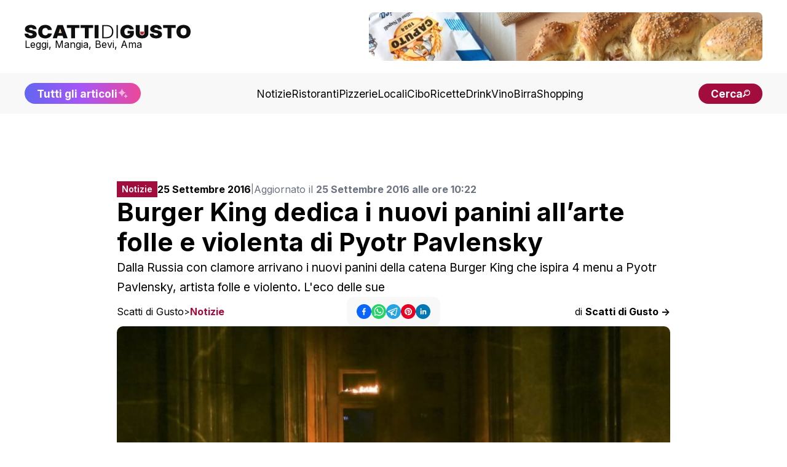

--- FILE ---
content_type: text/html; charset=utf-8
request_url: https://www.scattidigusto.it/burger-king-panini-violenti
body_size: 54686
content:
<!DOCTYPE html><html lang="it"><head><meta charSet="utf-8"/><meta name="viewport" content="width=device-width, initial-scale=1"/><link rel="preload" as="image" href="https://scattidigusto.it/wp-content/uploads/2024/08/scattidigusto_caputo.jpg" fetchPriority="high"/><link rel="preload" as="image" href="https://www.scattidigusto.it/wp-content/uploads/2016/09/pyotr-pavlensky-768x518.jpg?width=900" fetchPriority="high"/><link rel="preload" as="image" href="https://www.scattidigusto.it/wp-content/uploads/2023/11/Quattro-passi-320x320.jpeg?width=400"/><link rel="preload" as="image" href="https://www.scattidigusto.it/wp-content/uploads/2026/01/Cene-Stellari-al-ristorante-Deschevaliers-hotel-de-Bonart-a-Napoli-Autiero-Palamaro-Di-Costanzo-320x213.jpg?width=400"/><link rel="preload" as="image" href="https://www.scattidigusto.it/wp-content/uploads/2026/01/Locanda-Sibilla-a-Tivoli-busto-camera-320x213.jpg?width=400"/><link rel="preload" as="image" href="https://www.scattidigusto.it/wp-content/uploads/2026/01/bambina-al-pangolino-vegan-bistrot-320x317.jpg?width=400"/><link rel="stylesheet" href="/_next/static/css/7acfbe741cd37706.css" data-precedence="next"/><link rel="preload" as="script" fetchPriority="low" href="/_next/static/chunks/webpack-65f26dc8d7eed502.js"/><script src="/_next/static/chunks/fd9d1056-b11b2651f33aae7f.js" async=""></script><script src="/_next/static/chunks/117-c5e069d41c5ff8c8.js" async=""></script><script src="/_next/static/chunks/main-app-9321cfbdb74d0617.js" async=""></script><script src="/_next/static/chunks/878-992c78001869b381.js" async=""></script><script src="/_next/static/chunks/223-8527bcf8632ba367.js" async=""></script><script src="/_next/static/chunks/114-9c473fedd47a5814.js" async=""></script><script src="/_next/static/chunks/935-3bb8f1247bf6ba3b.js" async=""></script><script src="/_next/static/chunks/app/%5Bslug%5D/page-0132e402e022f9f4.js" async=""></script><script src="/_next/static/chunks/app/%5Bslug%5D/layout-39118427694ca4e2.js" async=""></script><script src="/_next/static/chunks/562-7348017114ea3b07.js" async=""></script><script src="/_next/static/chunks/921-6e97a7d698810374.js" async=""></script><script src="/_next/static/chunks/app/layout-8102b1bdfc40b03c.js" async=""></script><link rel="preload" href="https://clickiocmp.com/t/consent_243412.js" as="script"/><link rel="preload" href="https://s.adplay.it/scattidigusto/adplay.js" as="script"/><link rel="preconnect" href="https://cms.scattidigusto.it" crossorigin="anonymous"/><link rel="dns-prefetch" href="https://cms.scattidigusto.it"/><link rel="preconnect" href="https://cdn.scattidigusto.it" crossorigin="anonymous"/><link rel="dns-prefetch" href="https://cdn.scattidigusto.it"/><link rel="preconnect" href="https://scattidigusto.it" crossorigin="anonymous"/><link rel="dns-prefetch" href="https://scattidigusto.it"/><link rel="preconnect" href="https://pagead2.googlesyndication.com" crossorigin="anonymous"/><link rel="preconnect" href="https://cdn-cookieyes.com"/><link rel="preconnect" href="https://cdn.iubenda.com"/><link rel="icon" href="/banner/favicon.ico"/><title>Burger King dedica i nuovi panini all&#x27;arte folle e violenta di Pyotr Pavlensky</title><meta name="description" content="Dalla Russia con clamore arrivano i nuovi panini della catena Burger King che ispira 4 menu a Pyotr Pavlensky, artista folle e violento. L&#x27;eco delle sue"/><meta name="author" content="Scatti di Gusto"/><meta name="creator" content="Scatti di Gusto"/><meta name="robots" content="index, follow"/><meta name="googlebot" content="index, follow"/><link rel="canonical" href="https://www.scattidigusto.it/burger-king-panini-violenti"/><meta name="format-detection" content="telephone=no, address=no, email=no"/><meta property="og:title" content="Burger King dedica i nuovi panini all&#x27;arte folle e violenta di Pyotr Pavlensky"/><meta property="og:description" content="Dalla Russia con clamore arrivano i nuovi panini della catena Burger King che ispira 4 menu a Pyotr Pavlensky, artista folle e violento. L&#x27;eco delle sue"/><meta property="og:url" content="https://www.scattidigusto.it/burger-king-panini-violenti"/><meta property="og:site_name" content="Scatti di Gusto"/><meta property="og:locale" content="it_IT"/><meta property="og:image" content="https://www.scattidigusto.it/wp-content/uploads/2016/09/pyotr-pavlensky.jpg"/><meta property="og:image:alt" content="Burger King dedica i nuovi panini all&#x27;arte folle e violenta di Pyotr Pavlensky"/><meta property="og:type" content="article"/><meta property="article:published_time" content="2016-09-25T08:22:02+00:00"/><meta property="article:author" content="Scatti di Gusto"/><meta name="twitter:card" content="summary_large_image"/><meta name="twitter:creator" content="Scatti di Gusto"/><meta name="twitter:title" content="Burger King dedica i nuovi panini all&#x27;arte folle e violenta di Pyotr Pavlensky"/><meta name="twitter:description" content="Dalla Russia con clamore arrivano i nuovi panini della catena Burger King che ispira 4 menu a Pyotr Pavlensky, artista folle e violento. L&#x27;eco delle sue"/><meta name="twitter:image" content="https://www.scattidigusto.it/wp-content/uploads/2016/09/pyotr-pavlensky.jpg"/><meta name="next-size-adjust"/><script>(self.__next_s=self.__next_s||[]).push([0,{"children":"\n            (function(w,d,s,l,i){w[l]=w[l]||[];w[l].push({'gtm.start':\n            new Date().getTime(),event:'gtm.js'});var f=d.getElementsByTagName(s)[0],\n            j=d.createElement(s),dl=l!='dataLayer'?'&l='+l:'';j.async=true;j.src=\n            'https://www.googletagmanager.com/gtm.js?id='+i+dl;f.parentNode.insertBefore(j,f);\n            })(window,document,'script','dataLayer','GTM-WWZPLQRJ');\n            ","id":"gtm-base"}])</script><!--$!--><template data-dgst="BAILOUT_TO_CLIENT_SIDE_RENDERING"></template><!--/$--><script>(self.__next_s=self.__next_s||[]).push(["https://clickiocmp.com/t/consent_243412.js",{}])</script><script>(self.__next_s=self.__next_s||[]).push(["https://s.adplay.it/scattidigusto/adplay.js",{}])</script><style>
          @media only screen and (max-width: 970px) {
            #gmp-topmobile {
              min-height: 280px;
              display: flex;
              flex-direction: column;
              justify-content: center;
              align-items: center;
            }
            #gmp-bottommobile,
            #gmp-middlemobile,
            #gmp-middlemobile_2,
            .gmp-middlemobile_r {
              min-height: 600px !important;
            }
            #gmp-bottommobile &gt; div.teads-inread,
            #gmp-bottommobile &gt; div[id^=&quot;google_ads_iframe_&quot;],
            #gmp-middlemobile &gt; div.teads-inread,
            #gmp-middlemobile &gt; div[id^=&quot;google_ads_iframe_&quot;],
            #gmp-middlemobile_2 &gt; div.teads-inread,
            #gmp-middlemobile_2 &gt; div[id^=&quot;google_ads_iframe_&quot;],
            .gmp-middlemobile_r div.teads-inread,
            .gmp-middlemobile_r div[id^=&quot;google_ads_iframe_&quot;] {
              top: 100px !important;
              position: sticky !important;
            }
            #gmp-intext_vip {
              min-height: 144px;
            }
            #gmpSkinMobileSpacer {
              min-height: 100px;
            }
          }

          @media only screen and (min-width: 971px) {
            #gmp-masthead {
              min-height: 250px;
            }
            #gmp-leaderboard {
              min-height: 90px;
            }
            #gmp-bottomright,
            #gmp-middleright,
            #gmp-topright {
              min-height: 280px;
            }
            #gmp-insidepostbottom,
            #gmp-insidepostmiddle,
            #gmp-insideposttop,
            .gmp-insidepost_r {
              min-height: 280px;
              display: flex;
              flex-direction: column;
              justify-content: center;
              align-items: center;
            }
            #gmp-intext_vip {
              min-height: 169px;
            }
              #aZVideoContent{
              min-height: 230px
              }
          }
        </style><script src="/_next/static/chunks/polyfills-42372ed130431b0a.js" noModule=""></script></head><body class="__className_e8ce0c"><noscript><iframe src="https://www.googletagmanager.com/ns.html?id=GTM-WWZPLQRJ" height="0" width="0" style="display:none;visibility:hidden"></iframe></noscript><div id="gmpSkinMobileSpacer"></div><div id="top" class="bg-white px-5 py-5 md:px-10 flex flex-col justify-between items-center gap-10"><div class="flex flex-row flex-nowrap md:flex-wrap gap-4 md:gap-6 justify-between lg:justify-center items-center md:items-center w-full"><div class=" flex flex-row gap-10 justify-between items-center w-full"><div class="flex flex-col items-start justify-start gap-2"><a href="/"><img alt="Logo" loading="lazy" width="350" height="27" decoding="async" data-nimg="1" class="!w-[190px] md:!w-[230px] xl:!w-[270px] !h-fit cursor-pointer w-auto h-auto" style="color:transparent" src="/loghi/logo-scatti-dark.svg"/></a><div class="text-[13px] md:text-[16px] !leading-none ">Leggi, Mangia, Bevi, Ama</div></div><div class="w-fit md:w-full lg:w-fit hidden lg:flex items-center justify-center h-fit  "><div style="width:640px;max-height:79px;max-width:100vw" class="flex flex-col items-center justify-center bg-grey-5"><a href="https://www.mulinocaputo.it/" target="_blank" class="relative" rel="dofollow noopener noreferrer"><img alt="banner statico" fetchPriority="high" width="640" height="79" decoding="async" data-nimg="1" class="!max-w-full rounded-none md:rounded-lg" style="color:transparent" src="https://scattidigusto.it/wp-content/uploads/2024/08/scattidigusto_caputo.jpg"/></a></div></div><div class=" flex-row gap-3 hidden md:flex lg:hidden"><div class="font-bold text-nowrap text-pxs !leading-none lg:hidden"><a href="/tutti-gli-articoli"><div class=" flex flex-row gap-1 items-center  justify-center  bg-gradient-to-r from-indigo-500 via-purple-500 to-pink-500 px-5 py-3 md:py-2 rounded-full  !leading-none text-pxs text-white"><span class="hidden md:flex">Tutti gli articoli</span><span class="flex md:hidden">Scopri tutti gli articoli</span><img alt="Tutti gli articoli" loading="lazy" width="18" height="18" decoding="async" data-nimg="1" class="animate-pulse h-[18px] w-[18px]" style="color:transparent" src="/icons/sparkle.svg"/></div></a></div><div class="font-bold text-nowrap text-pxs !leading-none lg:hidden"><div class=" flex flex-row gap-2 items-center justify-center  bg-accent md:px-5 px-4 py-2 rounded-full  !leading-none text-pxs text-white cursor-pointer"><span class="text-[12px] md:text-pxs !leading-none">Cerca</span><img alt="cerca" loading="lazy" width="16" height="18" decoding="async" data-nimg="1" class="h-[12px] w-auto" style="color:transparent" src="/icons/search.svg"/></div></div></div></div><div class="flex md:hidden"><div class=" flex flex-row gap-2 items-center justify-center  bg-accent md:px-5 px-4 py-2 rounded-full  !leading-none text-pxs text-white cursor-pointer"><span class="text-[12px] md:text-pxs !leading-none">Cerca</span><img alt="cerca" loading="lazy" width="16" height="18" decoding="async" data-nimg="1" class="h-[12px] w-auto" style="color:transparent" src="/icons/search.svg"/></div></div><div class="!leading-none flex flex-row flex-nowrap gap-2 items-center md:hidden"><img alt="menu" loading="lazy" width="28" height="28" decoding="async" data-nimg="1" class="flex-nowrap w-9 h-9" style="color:transparent" src="/icons/menu.svg"/></div></div></div><div class="w-fit md:w-full lg:w-fit flex items-center justify-center h-fit lg:hidden md:bg-grey-10 lg:bg-white "><div style="width:640px;max-height:79px;max-width:100vw" class="flex flex-col items-center justify-center bg-grey-5"><a href="https://www.mulinocaputo.it/" target="_blank" class="relative" rel="dofollow noopener noreferrer"><img alt="banner statico" fetchPriority="high" width="640" height="79" decoding="async" data-nimg="1" class="!max-w-full rounded-none md:rounded-lg" style="color:transparent" src="https://scattidigusto.it/wp-content/uploads/2024/08/scattidigusto_caputo.jpg"/></a></div></div><div class="w-full hidden md:flex flex-col gap-5 items-center justify-between bg-grey-5 px-5 py-4 md:px-10 "><div class="flex flex-row gap-10 justify-center lg:justify-between items-center w-full"><div class="font-bold text-nowrap text-pxs !leading-none hidden lg:block"><a href="/tutti-gli-articoli"><div class=" flex flex-row gap-1 items-center  justify-center  bg-gradient-to-r from-indigo-500 via-purple-500 to-pink-500 px-5 py-3 md:py-2 rounded-full  !leading-none text-pxs text-white"><span class="hidden md:flex">Tutti gli articoli</span><span class="flex md:hidden">Scopri tutti gli articoli</span><img alt="Tutti gli articoli" loading="lazy" width="18" height="18" decoding="async" data-nimg="1" class="animate-pulse h-[18px] w-[18px]" style="color:transparent" src="/icons/sparkle.svg"/></div></a></div><div class="flex flex-row gap-4 xl:gap-5 items-center w-fit"><a href="https://www.scattidigusto.it/categoria/notizie" target="" class="hidden md:block text-pxs 2xl:text-p !leading-none !no-underline">Notizie</a><a href="https://www.scattidigusto.it/categoria/ristoranti" target="" class="hidden md:block text-pxs 2xl:text-p !leading-none !no-underline">Ristoranti</a><a href="https://www.scattidigusto.it/categoria/pizzerie" target="" class="hidden md:block text-pxs 2xl:text-p !leading-none !no-underline">Pizzerie</a><a href="https://www.scattidigusto.it/categoria/locali" target="" class="hidden md:block text-pxs 2xl:text-p !leading-none !no-underline">Locali</a><a href="https://www.scattidigusto.it/categoria/cibo" target="" class="hidden md:block text-pxs 2xl:text-p !leading-none !no-underline">Cibo</a><a href="https://www.scattidigusto.it/categoria/ricette" target="" class="hidden md:block text-pxs 2xl:text-p !leading-none !no-underline">Ricette</a><a href="https://www.scattidigusto.it/categoria/drink" target="" class="hidden md:block text-pxs 2xl:text-p !leading-none !no-underline">Drink</a><a href="https://www.scattidigusto.it/categoria/vino" target="" class="hidden md:block text-pxs 2xl:text-p !leading-none !no-underline">Vino</a><a href="https://www.scattidigusto.it/categoria/birra" target="" class="hidden md:block text-pxs 2xl:text-p !leading-none !no-underline">Birra</a><a href="https://www.scattidigusto.it/categoria/shopping" target="" class="hidden md:block text-pxs 2xl:text-p !leading-none !no-underline">Shopping</a></div><div class="font-bold text-nowrap text-pxs !leading-none hidden lg:block"><div class=" flex flex-row gap-2 items-center justify-center  bg-accent md:px-5 px-4 py-2 rounded-full  !leading-none text-pxs text-white cursor-pointer"><span class="text-[12px] md:text-pxs !leading-none">Cerca</span><img alt="cerca" loading="lazy" width="16" height="18" decoding="async" data-nimg="1" class="h-[12px] w-auto" style="color:transparent" src="/icons/search.svg"/></div></div></div></div><div class="mt-5 max-w-[1000px] mx-auto"><div id="gmp-leaderboard" class="gmp hidden h-0 !p-0 !m-0 md:flex md:!h-auto flex justify-center items-center w-full mx-auto" style="height:auto"></div></div><div><div id="article" class=" relative 2xl:flex 2xl:flex-row gap-5 md:gap-10  py-[3lvh] px-[2lvh] md:p-[5lvh] lg:px-[5lvh] lg:py-[10lvh]  h-full "><div class=" w-fit max-w-[300px]  hidden 2xl:block "><div class="sticky top-10 max-w-[320px] w-[320px] h-auto"><div id="gmp-topright" class="gmp hidden h-0 !p-0 !m-0 md:flex md:!h-auto flex justify-center items-center w-full mx-auto" style="height:auto"></div></div></div><div class="max-w-[900px] mx-auto flex flex-col gap-4 md:gap-10 2xl:flex-1"><div class="pb-0 flex flex-col gap-3 md:gap-5"><div class="flex flex-col md:flex-row gap-3 items-start md:items-center "><div class="flex flex-row justify-between items-center w-full md:w-fit"><div class="text-pxl text-white bg-accent max-w-[fit-content] !h-fit py-[6px] px-2 "><div class="font-inter font-semibold text-[12px] md:text-[14px] !leading-none max-h-[fit-content] ">Notizie</div></div><div class="block md:hidden "><div class="flex flex-row gap-3 items-center w-full h-fit justify-center"><div class="flex flex-row gap-2 items-center "><button class="react-share__ShareButton" style="background-color:transparent;border:none;padding:0;font:inherit;color:inherit;cursor:pointer" name="facebook"><svg viewBox="0 0 64 64" width="24" height="24"><circle cx="32" cy="32" r="32" fill="#0965FE"></circle><path d="M34.1,47V33.3h4.6l0.7-5.3h-5.3v-3.4c0-1.5,0.4-2.6,2.6-2.6l2.8,0v-4.8c-0.5-0.1-2.2-0.2-4.1-0.2 c-4.1,0-6.9,2.5-6.9,7V28H24v5.3h4.6V47H34.1z" fill="white"></path></svg></button><button class="react-share__ShareButton" style="background-color:transparent;border:none;padding:0;font:inherit;color:inherit;cursor:pointer" name="whatsapp"><svg viewBox="0 0 64 64" width="24" height="24"><circle cx="32" cy="32" r="32" fill="#25D366"></circle><path d="m42.32286,33.93287c-0.5178,-0.2589 -3.04726,-1.49644 -3.52105,-1.66732c-0.4712,-0.17346 -0.81554,-0.2589 -1.15987,0.2589c-0.34175,0.51004 -1.33075,1.66474 -1.63108,2.00648c-0.30032,0.33658 -0.60064,0.36247 -1.11327,0.12945c-0.5178,-0.2589 -2.17994,-0.80259 -4.14759,-2.56312c-1.53269,-1.37217 -2.56312,-3.05503 -2.86603,-3.57283c-0.30033,-0.5178 -0.03366,-0.80259 0.22524,-1.06149c0.23301,-0.23301 0.5178,-0.59547 0.7767,-0.90616c0.25372,-0.31068 0.33657,-0.5178 0.51262,-0.85437c0.17088,-0.36246 0.08544,-0.64725 -0.04402,-0.90615c-0.12945,-0.2589 -1.15987,-2.79613 -1.58964,-3.80584c-0.41424,-1.00971 -0.84142,-0.88027 -1.15987,-0.88027c-0.29773,-0.02588 -0.64208,-0.02588 -0.98382,-0.02588c-0.34693,0 -0.90616,0.12945 -1.37736,0.62136c-0.4712,0.5178 -1.80194,1.76053 -1.80194,4.27186c0,2.51134 1.84596,4.945 2.10227,5.30747c0.2589,0.33657 3.63497,5.51458 8.80262,7.74113c1.23237,0.5178 2.1903,0.82848 2.94111,1.08738c1.23237,0.38836 2.35599,0.33657 3.24402,0.20712c0.99159,-0.15534 3.04985,-1.24272 3.47963,-2.45956c0.44013,-1.21683 0.44013,-2.22654 0.31068,-2.45955c-0.12945,-0.23301 -0.46601,-0.36247 -0.98382,-0.59548m-9.40068,12.84407l-0.02589,0c-3.05503,0 -6.08417,-0.82849 -8.72495,-2.38189l-0.62136,-0.37023l-6.47252,1.68286l1.73463,-6.29129l-0.41424,-0.64725c-1.70875,-2.71846 -2.6149,-5.85116 -2.6149,-9.07706c0,-9.39809 7.68934,-17.06155 17.15993,-17.06155c4.58253,0 8.88029,1.78642 12.11655,5.02268c3.23625,3.21036 5.02267,7.50812 5.02267,12.06476c-0.0078,9.3981 -7.69712,17.06155 -17.14699,17.06155m14.58906,-31.58846c-3.93529,-3.80584 -9.1133,-5.95471 -14.62789,-5.95471c-11.36055,0 -20.60848,9.2065 -20.61625,20.52564c0,3.61684 0.94757,7.14565 2.75211,10.26282l-2.92557,10.63564l10.93337,-2.85309c3.0136,1.63108 6.4052,2.4958 9.85634,2.49839l0.01037,0c11.36574,0 20.61884,-9.2091 20.62403,-20.53082c0,-5.48093 -2.14111,-10.64081 -6.03239,-14.51915" fill="white"></path></svg></button><button class="react-share__ShareButton" style="background-color:transparent;border:none;padding:0;font:inherit;color:inherit;cursor:pointer" name="telegram"><svg viewBox="0 0 64 64" width="24" height="24"><circle cx="32" cy="32" r="32" fill="#25A3E3"></circle><path d="m45.90873,15.44335c-0.6901,-0.0281 -1.37668,0.14048 -1.96142,0.41265c-0.84989,0.32661 -8.63939,3.33986 -16.5237,6.39174c-3.9685,1.53296 -7.93349,3.06593 -10.98537,4.24067c-3.05012,1.1765 -5.34694,2.05098 -5.4681,2.09312c-0.80775,0.28096 -1.89996,0.63566 -2.82712,1.72788c-0.23354,0.27218 -0.46884,0.62161 -0.58825,1.10275c-0.11941,0.48114 -0.06673,1.09222 0.16682,1.5716c0.46533,0.96052 1.25376,1.35737 2.18443,1.71383c3.09051,0.99037 6.28638,1.93508 8.93263,2.8236c0.97632,3.44171 1.91401,6.89571 2.84116,10.34268c0.30554,0.69185 0.97105,0.94823 1.65764,0.95525l-0.00351,0.03512c0,0 0.53908,0.05268 1.06412,-0.07375c0.52679,-0.12292 1.18879,-0.42846 1.79109,-0.99212c0.662,-0.62161 2.45836,-2.38812 3.47683,-3.38552l7.6736,5.66477l0.06146,0.03512c0,0 0.84989,0.59703 2.09312,0.68132c0.62161,0.04214 1.4399,-0.07726 2.14229,-0.59176c0.70766,-0.51626 1.1765,-1.34683 1.396,-2.29506c0.65673,-2.86224 5.00979,-23.57745 5.75257,-27.00686l-0.02107,0.08077c0.51977,-1.93157 0.32837,-3.70159 -0.87096,-4.74991c-0.60054,-0.52152 -1.2924,-0.7498 -1.98425,-0.77965l0,0.00176zm-0.2072,3.29069c0.04741,0.0439 0.0439,0.0439 0.00351,0.04741c-0.01229,-0.00351 0.14048,0.2072 -0.15804,1.32576l-0.01229,0.04214l-0.00878,0.03863c-0.75858,3.50668 -5.15554,24.40802 -5.74203,26.96472c-0.08077,0.34417 -0.11414,0.31959 -0.09482,0.29852c-0.1756,-0.02634 -0.50045,-0.16506 -0.52679,-0.1756l-13.13468,-9.70175c4.4988,-4.33199 9.09945,-8.25307 13.744,-12.43229c0.8218,-0.41265 0.68483,-1.68573 -0.29852,-1.70681c-1.04305,0.24584 -1.92279,0.99564 -2.8798,1.47502c-5.49971,3.2626 -11.11882,6.13186 -16.55882,9.49279c-2.792,-0.97105 -5.57873,-1.77704 -8.15298,-2.57601c2.2336,-0.89555 4.00889,-1.55579 5.75608,-2.23009c3.05188,-1.1765 7.01687,-2.7042 10.98537,-4.24067c7.94051,-3.06944 15.92667,-6.16346 16.62028,-6.43037l0.05619,-0.02283l0.05268,-0.02283c0.19316,-0.0878 0.30378,-0.09658 0.35471,-0.10009c0,0 -0.01756,-0.05795 -0.00351,-0.04566l-0.00176,0zm-20.91715,22.0638l2.16687,1.60145c-0.93418,0.91311 -1.81743,1.77353 -2.45485,2.38812l0.28798,-3.98957" fill="white"></path></svg></button><button class="react-share__ShareButton" style="background-color:transparent;border:none;padding:0;font:inherit;color:inherit;cursor:pointer" name="pinterest"><svg viewBox="0 0 64 64" width="24" height="24"><circle cx="32" cy="32" r="32" fill="#E60023"></circle><path d="M32,16c-8.8,0-16,7.2-16,16c0,6.6,3.9,12.2,9.6,14.7c0-1.1,0-2.5,0.3-3.7 c0.3-1.3,2.1-8.7,2.1-8.7s-0.5-1-0.5-2.5c0-2.4,1.4-4.1,3.1-4.1c1.5,0,2.2,1.1,2.2,2.4c0,1.5-0.9,3.7-1.4,5.7 c-0.4,1.7,0.9,3.1,2.5,3.1c3,0,5.1-3.9,5.1-8.5c0-3.5-2.4-6.1-6.7-6.1c-4.9,0-7.9,3.6-7.9,7.7c0,1.4,0.4,2.4,1.1,3.1 c0.3,0.3,0.3,0.5,0.2,0.9c-0.1,0.3-0.3,1-0.3,1.3c-0.1,0.4-0.4,0.6-0.8,0.4c-2.2-0.9-3.3-3.4-3.3-6.1c0-4.5,3.8-10,11.4-10 c6.1,0,10.1,4.4,10.1,9.2c0,6.3-3.5,11-8.6,11c-1.7,0-3.4-0.9-3.9-2c0,0-0.9,3.7-1.1,4.4c-0.3,1.2-1,2.5-1.6,3.4 c1.4,0.4,3,0.7,4.5,0.7c8.8,0,16-7.2,16-16C48,23.2,40.8,16,32,16z" fill="white"></path></svg></button><button class="react-share__ShareButton" style="background-color:transparent;border:none;padding:0;font:inherit;color:inherit;cursor:pointer" name="linkedin"><svg viewBox="0 0 64 64" width="24" height="24"><circle cx="32" cy="32" r="32" fill="#0077B5"></circle><path d="M20.4,44h5.4V26.6h-5.4V44z M23.1,18c-1.7,0-3.1,1.4-3.1,3.1c0,1.7,1.4,3.1,3.1,3.1 c1.7,0,3.1-1.4,3.1-3.1C26.2,19.4,24.8,18,23.1,18z M39.5,26.2c-2.6,0-4.4,1.4-5.1,2.8h-0.1v-2.4h-5.2V44h5.4v-8.6 c0-2.3,0.4-4.5,3.2-4.5c2.8,0,2.8,2.6,2.8,4.6V44H46v-9.5C46,29.8,45,26.2,39.5,26.2z" fill="white"></path></svg></button></div></div></div></div><div class="w-full text-[14px] xl:text-[16px] !leading-none flex flex-col md:flex-row gap-1 md:gap-2 items-start md:items-center"><span><b>25 Settembre 2016</b> </span><span class="hidden md:block text-[14px] text-gray-500">|</span><span class="text-[14px] xl:text-[16px] text-gray-500">Aggiornato il <b>25 Settembre 2016 alle ore 10:22</b></span></div></div><h1 class="text-h4 md:text-h2">Burger King dedica i nuovi panini all&#8217;arte folle e violenta di Pyotr Pavlensky</h1><div class="text-[14px] md:text-p">Dalla Russia con clamore arrivano i nuovi panini della catena Burger King che ispira 4 menu a Pyotr Pavlensky, artista folle e violento. L'eco delle sue</div><div class="text-[14px] md:text-[16px] !leading-none flex flex-col gap-3 md:flex-row justify-between items-start md:items-center md:hidden mb-2"><div class="!leading-none flex md:hidden flex flex-row flex-wrap gap-[4px] items-center !leading-none"><span class="!leading-none"><a href="https://www.scattidigusto.it" class="!no-underline !leading-none text-[14px] md:text-[16px]">Scatti di Gusto</a></span><span class="!no-underline !leading-none text-[14px]">&gt;</span><span class="text-accent font-bold !leading-none"><a href="/categoria/notizie" class="!no-underline !leading-none text-[14px] md:text-[16px]">Notizie</a></span></div><a href="/author/scatti-di-gusto" class="!no-underline">di <b>Scatti di Gusto -&gt;</b></a></div></div><div class="flex flex-col md:grid md:grid-cols-3 gap-2 items-start md:items-center justify-center"><div class="!leading-none hidden md:flex flex flex-row flex-wrap gap-[4px] items-center !leading-none"><span class="!leading-none"><a href="https://www.scattidigusto.it" class="!no-underline !leading-none text-[14px] md:text-[16px]">Scatti di Gusto</a></span><span class="!no-underline !leading-none text-[14px]">&gt;</span><span class="text-accent font-bold !leading-none"><a href="/categoria/notizie" class="!no-underline !leading-none text-[14px] md:text-[16px]">Notizie</a></span></div><div class="hidden md:flex flex-row justify-center w-full "><div class="py-3 px-4 rounded-xl bg-grey-5 w-fit "><div class="flex flex-row gap-3 items-center w-full h-fit justify-center"><div class="flex flex-row gap-2 items-center "><button class="react-share__ShareButton" style="background-color:transparent;border:none;padding:0;font:inherit;color:inherit;cursor:pointer" name="facebook"><svg viewBox="0 0 64 64" width="24" height="24"><circle cx="32" cy="32" r="32" fill="#0965FE"></circle><path d="M34.1,47V33.3h4.6l0.7-5.3h-5.3v-3.4c0-1.5,0.4-2.6,2.6-2.6l2.8,0v-4.8c-0.5-0.1-2.2-0.2-4.1-0.2 c-4.1,0-6.9,2.5-6.9,7V28H24v5.3h4.6V47H34.1z" fill="white"></path></svg></button><button class="react-share__ShareButton" style="background-color:transparent;border:none;padding:0;font:inherit;color:inherit;cursor:pointer" name="whatsapp"><svg viewBox="0 0 64 64" width="24" height="24"><circle cx="32" cy="32" r="32" fill="#25D366"></circle><path d="m42.32286,33.93287c-0.5178,-0.2589 -3.04726,-1.49644 -3.52105,-1.66732c-0.4712,-0.17346 -0.81554,-0.2589 -1.15987,0.2589c-0.34175,0.51004 -1.33075,1.66474 -1.63108,2.00648c-0.30032,0.33658 -0.60064,0.36247 -1.11327,0.12945c-0.5178,-0.2589 -2.17994,-0.80259 -4.14759,-2.56312c-1.53269,-1.37217 -2.56312,-3.05503 -2.86603,-3.57283c-0.30033,-0.5178 -0.03366,-0.80259 0.22524,-1.06149c0.23301,-0.23301 0.5178,-0.59547 0.7767,-0.90616c0.25372,-0.31068 0.33657,-0.5178 0.51262,-0.85437c0.17088,-0.36246 0.08544,-0.64725 -0.04402,-0.90615c-0.12945,-0.2589 -1.15987,-2.79613 -1.58964,-3.80584c-0.41424,-1.00971 -0.84142,-0.88027 -1.15987,-0.88027c-0.29773,-0.02588 -0.64208,-0.02588 -0.98382,-0.02588c-0.34693,0 -0.90616,0.12945 -1.37736,0.62136c-0.4712,0.5178 -1.80194,1.76053 -1.80194,4.27186c0,2.51134 1.84596,4.945 2.10227,5.30747c0.2589,0.33657 3.63497,5.51458 8.80262,7.74113c1.23237,0.5178 2.1903,0.82848 2.94111,1.08738c1.23237,0.38836 2.35599,0.33657 3.24402,0.20712c0.99159,-0.15534 3.04985,-1.24272 3.47963,-2.45956c0.44013,-1.21683 0.44013,-2.22654 0.31068,-2.45955c-0.12945,-0.23301 -0.46601,-0.36247 -0.98382,-0.59548m-9.40068,12.84407l-0.02589,0c-3.05503,0 -6.08417,-0.82849 -8.72495,-2.38189l-0.62136,-0.37023l-6.47252,1.68286l1.73463,-6.29129l-0.41424,-0.64725c-1.70875,-2.71846 -2.6149,-5.85116 -2.6149,-9.07706c0,-9.39809 7.68934,-17.06155 17.15993,-17.06155c4.58253,0 8.88029,1.78642 12.11655,5.02268c3.23625,3.21036 5.02267,7.50812 5.02267,12.06476c-0.0078,9.3981 -7.69712,17.06155 -17.14699,17.06155m14.58906,-31.58846c-3.93529,-3.80584 -9.1133,-5.95471 -14.62789,-5.95471c-11.36055,0 -20.60848,9.2065 -20.61625,20.52564c0,3.61684 0.94757,7.14565 2.75211,10.26282l-2.92557,10.63564l10.93337,-2.85309c3.0136,1.63108 6.4052,2.4958 9.85634,2.49839l0.01037,0c11.36574,0 20.61884,-9.2091 20.62403,-20.53082c0,-5.48093 -2.14111,-10.64081 -6.03239,-14.51915" fill="white"></path></svg></button><button class="react-share__ShareButton" style="background-color:transparent;border:none;padding:0;font:inherit;color:inherit;cursor:pointer" name="telegram"><svg viewBox="0 0 64 64" width="24" height="24"><circle cx="32" cy="32" r="32" fill="#25A3E3"></circle><path d="m45.90873,15.44335c-0.6901,-0.0281 -1.37668,0.14048 -1.96142,0.41265c-0.84989,0.32661 -8.63939,3.33986 -16.5237,6.39174c-3.9685,1.53296 -7.93349,3.06593 -10.98537,4.24067c-3.05012,1.1765 -5.34694,2.05098 -5.4681,2.09312c-0.80775,0.28096 -1.89996,0.63566 -2.82712,1.72788c-0.23354,0.27218 -0.46884,0.62161 -0.58825,1.10275c-0.11941,0.48114 -0.06673,1.09222 0.16682,1.5716c0.46533,0.96052 1.25376,1.35737 2.18443,1.71383c3.09051,0.99037 6.28638,1.93508 8.93263,2.8236c0.97632,3.44171 1.91401,6.89571 2.84116,10.34268c0.30554,0.69185 0.97105,0.94823 1.65764,0.95525l-0.00351,0.03512c0,0 0.53908,0.05268 1.06412,-0.07375c0.52679,-0.12292 1.18879,-0.42846 1.79109,-0.99212c0.662,-0.62161 2.45836,-2.38812 3.47683,-3.38552l7.6736,5.66477l0.06146,0.03512c0,0 0.84989,0.59703 2.09312,0.68132c0.62161,0.04214 1.4399,-0.07726 2.14229,-0.59176c0.70766,-0.51626 1.1765,-1.34683 1.396,-2.29506c0.65673,-2.86224 5.00979,-23.57745 5.75257,-27.00686l-0.02107,0.08077c0.51977,-1.93157 0.32837,-3.70159 -0.87096,-4.74991c-0.60054,-0.52152 -1.2924,-0.7498 -1.98425,-0.77965l0,0.00176zm-0.2072,3.29069c0.04741,0.0439 0.0439,0.0439 0.00351,0.04741c-0.01229,-0.00351 0.14048,0.2072 -0.15804,1.32576l-0.01229,0.04214l-0.00878,0.03863c-0.75858,3.50668 -5.15554,24.40802 -5.74203,26.96472c-0.08077,0.34417 -0.11414,0.31959 -0.09482,0.29852c-0.1756,-0.02634 -0.50045,-0.16506 -0.52679,-0.1756l-13.13468,-9.70175c4.4988,-4.33199 9.09945,-8.25307 13.744,-12.43229c0.8218,-0.41265 0.68483,-1.68573 -0.29852,-1.70681c-1.04305,0.24584 -1.92279,0.99564 -2.8798,1.47502c-5.49971,3.2626 -11.11882,6.13186 -16.55882,9.49279c-2.792,-0.97105 -5.57873,-1.77704 -8.15298,-2.57601c2.2336,-0.89555 4.00889,-1.55579 5.75608,-2.23009c3.05188,-1.1765 7.01687,-2.7042 10.98537,-4.24067c7.94051,-3.06944 15.92667,-6.16346 16.62028,-6.43037l0.05619,-0.02283l0.05268,-0.02283c0.19316,-0.0878 0.30378,-0.09658 0.35471,-0.10009c0,0 -0.01756,-0.05795 -0.00351,-0.04566l-0.00176,0zm-20.91715,22.0638l2.16687,1.60145c-0.93418,0.91311 -1.81743,1.77353 -2.45485,2.38812l0.28798,-3.98957" fill="white"></path></svg></button><button class="react-share__ShareButton" style="background-color:transparent;border:none;padding:0;font:inherit;color:inherit;cursor:pointer" name="pinterest"><svg viewBox="0 0 64 64" width="24" height="24"><circle cx="32" cy="32" r="32" fill="#E60023"></circle><path d="M32,16c-8.8,0-16,7.2-16,16c0,6.6,3.9,12.2,9.6,14.7c0-1.1,0-2.5,0.3-3.7 c0.3-1.3,2.1-8.7,2.1-8.7s-0.5-1-0.5-2.5c0-2.4,1.4-4.1,3.1-4.1c1.5,0,2.2,1.1,2.2,2.4c0,1.5-0.9,3.7-1.4,5.7 c-0.4,1.7,0.9,3.1,2.5,3.1c3,0,5.1-3.9,5.1-8.5c0-3.5-2.4-6.1-6.7-6.1c-4.9,0-7.9,3.6-7.9,7.7c0,1.4,0.4,2.4,1.1,3.1 c0.3,0.3,0.3,0.5,0.2,0.9c-0.1,0.3-0.3,1-0.3,1.3c-0.1,0.4-0.4,0.6-0.8,0.4c-2.2-0.9-3.3-3.4-3.3-6.1c0-4.5,3.8-10,11.4-10 c6.1,0,10.1,4.4,10.1,9.2c0,6.3-3.5,11-8.6,11c-1.7,0-3.4-0.9-3.9-2c0,0-0.9,3.7-1.1,4.4c-0.3,1.2-1,2.5-1.6,3.4 c1.4,0.4,3,0.7,4.5,0.7c8.8,0,16-7.2,16-16C48,23.2,40.8,16,32,16z" fill="white"></path></svg></button><button class="react-share__ShareButton" style="background-color:transparent;border:none;padding:0;font:inherit;color:inherit;cursor:pointer" name="linkedin"><svg viewBox="0 0 64 64" width="24" height="24"><circle cx="32" cy="32" r="32" fill="#0077B5"></circle><path d="M20.4,44h5.4V26.6h-5.4V44z M23.1,18c-1.7,0-3.1,1.4-3.1,3.1c0,1.7,1.4,3.1,3.1,3.1 c1.7,0,3.1-1.4,3.1-3.1C26.2,19.4,24.8,18,23.1,18z M39.5,26.2c-2.6,0-4.4,1.4-5.1,2.8h-0.1v-2.4h-5.2V44h5.4v-8.6 c0-2.3,0.4-4.5,3.2-4.5c2.8,0,2.8,2.6,2.8,4.6V44H46v-9.5C46,29.8,45,26.2,39.5,26.2z" fill="white"></path></svg></button></div></div></div></div><div class="text-[16px] !leading-none hidden md:flex flex-row justify-end"><a href="/author/scatti-di-gusto" class="!no-underline">di <b>Scatti di Gusto -&gt;</b></a></div></div><div><img alt="Burger King dedica i nuovi panini all&amp;#8217;arte folle e violenta di Pyotr Pavlensky" fetchPriority="high" width="700" height="400" decoding="async" data-nimg="1" class="block rounded-xl max-w-full object-cover object-center w-full aspect-[16/9]" style="color:transparent" src="https://www.scattidigusto.it/wp-content/uploads/2016/09/pyotr-pavlensky-768x518.jpg?width=900"/></div><div id="gmp-intext_vip" class="gmp  flex justify-center items-center w-full mx-auto" style="height:auto"></div><div class="flex flex-col gap-5 md:gap-10"><div id="articlecontent" class="text-pxs leading-[1.3] md:leading-auto md:text-p flex flex-col gap-3 "><div><p><img loading="lazy" decoding="async" class="alignnone wp-image-181633 size-full" src="https://www.scattidigusto.it/wp-content/uploads/2016/09/burger-king-russia.jpg" alt="RUSSIA FAST FOOD" width="1460" height="913" srcSet="https://www.scattidigusto.it/wp-content/uploads/2016/09/burger-king-russia.jpg 1460w, https://www.scattidigusto.it/wp-content/uploads/2016/09/burger-king-russia-160x100.jpg 160w, https://www.scattidigusto.it/wp-content/uploads/2016/09/burger-king-russia-320x200.jpg 320w, https://www.scattidigusto.it/wp-content/uploads/2016/09/burger-king-russia-768x480.jpg 768w, https://www.scattidigusto.it/wp-content/uploads/2016/09/burger-king-russia-640x400.jpg 640w, https://www.scattidigusto.it/wp-content/uploads/2016/09/burger-king-russia-960x600.jpg 960w, https://www.scattidigusto.it/wp-content/uploads/2016/09/burger-king-russia-900x563.jpg 900w" sizes="auto, (max-width: 1460px) 100vw, 1460px"/></p></div><div>
</div><div><p>Dalla <strong>Russia</strong> con clamore arrivano i nuovi panini della catena <strong>Burger King</strong> che ispira 4 menu a <strong>Pyotr Pavlensky</strong>, artista folle e violento.</p></div><div>
</div><div><div id="gmp-insideposttop" class="gmp hidden h-0 !p-0 !m-0 md:flex md:!h-auto flex justify-center items-center w-full mx-auto" style="height:auto"></div><div id="gmp-topmobile" class="gmp flex md:hidden md:!h-0 md:!p-0 md:!m-0 flex justify-center items-center w-full mx-auto" style="height:auto"></div></div><div><p><img loading="lazy" decoding="async" class="alignnone wp-image-181632 size-full" src="https://www.scattidigusto.it/wp-content/uploads/2016/09/pyotr-pavlensky.jpg" alt="pyotr pavlensky" width="1482" height="1000" srcSet="https://www.scattidigusto.it/wp-content/uploads/2016/09/pyotr-pavlensky.jpg 1482w, https://www.scattidigusto.it/wp-content/uploads/2016/09/pyotr-pavlensky-320x216.jpg 320w, https://www.scattidigusto.it/wp-content/uploads/2016/09/pyotr-pavlensky-1280x864.jpg 1280w, https://www.scattidigusto.it/wp-content/uploads/2016/09/pyotr-pavlensky-157x106.jpg 157w, https://www.scattidigusto.it/wp-content/uploads/2016/09/pyotr-pavlensky-768x518.jpg 768w, https://www.scattidigusto.it/wp-content/uploads/2016/09/pyotr-pavlensky-640x432.jpg 640w, https://www.scattidigusto.it/wp-content/uploads/2016/09/pyotr-pavlensky-160x108.jpg 160w, https://www.scattidigusto.it/wp-content/uploads/2016/09/pyotr-pavlensky-960x648.jpg 960w, https://www.scattidigusto.it/wp-content/uploads/2016/09/pyotr-pavlensky-900x607.jpg 900w" sizes="auto, (max-width: 1482px) 100vw, 1482px"/></p></div><div>
</div><div><p>L’eco delle sue performance ha fatto il giro del mondo e, per molte di queste, è stato più volte condannato e recluso ora in galera, ora in istituti psichiatrici.</p></div><div>
</div><div><p>Da queste performance il grande colosso degli hamburger, nella sua sede russa, ha preso spunto e ha pensato a una serie di panini che riproducessero le “opere d’arte” che hanno caratterizzano la vita dell’artista, lanciando in versione <em>limited edition</em> la linea Pavlensky Burger.</p></div><div>
</div><div><p>C’è l’hamburger con il panino cucito (con filo commestibile), ispirato alla volta in cui Pavlensky si cucì le labbra in segno di protesta contro l’arresto delle Pussy Riot.</p></div><div>
</div><div><p>Nel 2013 a Carcass Pavlensky si avvolse nel filo spinato, e oggi Burger King propone il suo hot dog avvolto in filamenti di caramello a imitare la recinsione spinata.</p></div><div>
</div><div><p>Non poteva mancare il panino bruciacchiato ispirato all’episodio del 2015, quando l’artista diede fuoco alla porta di ingresso della sede del FSB, ex KGB.</p></div><div>
</div><div><p>Ma non finisce qui. Sempre nel 2013 (annata gloriosa per Pavlensky), l’artista inchiodò i suoi testicoli sul selciato della Piazza Rossa a Mosca e così nasce il panino con uovo (doppio tuorlo a ricordare i testicoli di cui sopra) con chiodo che lo fissa al vassoio.</p></div><div>
</div><div><p><strong>Ogni panino costa 199 rubli, l’equivalente dei nostri 3 €.</strong></p></div><div>
</div></div><div class="flex flex-row flex-wrap gap-2 md:gap-2 items-center !leading-none"><div class="!leading-none text-[14px] md:text-[16px]">Argomenti:</div><a href="/tag/hamburger" target="_blank" class="!leading-none"><div class="tag text-[12px] md:text-[14px] rounded-full bg-accent text-white md:px-4 md:py-2 px-[10px] py-[5px] !leading-none capitalize">hamburger</div></a></div></div><div class="pt-10 rounded-3xl" id="commenti"><div class="relative bg-white z-50"><div class="flex flex-col md:flex-row md:items-center justify-between gap-3 pb-10"><div class="text-h4 font-bold uppercase text-dark !leading-none">Nessun Commento</div><button class="text-[14px] md:text-[16px] !leading-none bg-accent text-white px-4 py-2 rounded-lg w-fit">Lascia un commento</button></div><div class="flex flex-col gap-6"><div>Non ci sono ancora commenti</div></div></div></div><div id="gmp-native" class="gmp  flex justify-center items-center w-full mx-auto" style="height:auto"></div></div><div class=" w-fit max-w-[300px]  hidden 2xl:block "><div class="sticky top-10 max-w-[320px] w-[320px] h-auto"><div id="gmp-middleright" class="gmp hidden h-0 !p-0 !m-0 md:flex md:!h-auto flex justify-center items-center w-full mx-auto" style="height:auto"></div></div></div></div><div class="py-[5lvh] px-[2lvh] md:p-[5lvh] md:pt-0 flex flex-col gap-5"><div class="undefined w-full flex flex-col gap-10 max-w-[1920px] mx-auto"><div class="text-h3 font-bold !leading-none text-accent">Articoli correlati</div><div class="grid grid-cols-1 md:grid-cols-2 xl:grid-cols-4 gap-5"><a href="https://www.scattidigusto.it/quattro-passi-ristorante-sequestro-preventivo-per-abusi-edilizi" class="
                undefined group
                rounded overflow-hidden
                flex flex-col justify-end bg-gray-100 
            "><div class=" relative flex flex-col gap-2 md:gap-4 xl:gap-0 items-justify  w-full h-full rounded p-2  "><img src="https://www.scattidigusto.it/wp-content/uploads/2023/11/Quattro-passi-320x320.jpeg?width=400" alt="Quattro Passi, sequestro per abusi edilizi: cosa rischia il tre stelle Michelin" height="350" width="350" class="rounded !aspect-video object-cover object-center w-full"/><div class="flex flex-col gap-3 w-full p-2 xl:py-5 h-full "><div class="flex flex-col h-full justify-between gap-3"><div class="text-dark font-bold text-h5 !leading-[1.2] text-left ">Quattro Passi, sequestro per abusi edilizi: cosa rischia il tre stelle Michelin</div><div class="!leading-none text-dark text-[16px] group-hover:pl-1 transition-all">Leggi l&#x27;articolo →</div></div></div></div></a><a href="https://www.scattidigusto.it/le-cene-stellari-di-nino-di-costanzo-al-deschevaliers-a-napoli" class="
                undefined group
                rounded overflow-hidden
                flex flex-col justify-end bg-gray-100 
            "><div class=" relative flex flex-col gap-2 md:gap-4 xl:gap-0 items-justify  w-full h-full rounded p-2  "><img src="https://www.scattidigusto.it/wp-content/uploads/2026/01/Cene-Stellari-al-ristorante-Deschevaliers-hotel-de-Bonart-a-Napoli-Autiero-Palamaro-Di-Costanzo-320x213.jpg?width=400" alt="Le Cene Stellari di Nino Di Costanzo al Deschevaliers a Napoli" height="350" width="350" class="rounded !aspect-video object-cover object-center w-full"/><div class="flex flex-col gap-3 w-full p-2 xl:py-5 h-full "><div class="flex flex-col h-full justify-between gap-3"><div class="text-dark font-bold text-h5 !leading-[1.2] text-left ">Le Cene Stellari di Nino Di Costanzo al Deschevaliers a Napoli</div><div class="!leading-none text-dark text-[16px] group-hover:pl-1 transition-all">Leggi l&#x27;articolo →</div></div></div></div></a><a href="https://www.scattidigusto.it/locanda-sibilla-luxury-suites-a-tivoli" class="
                undefined group
                rounded overflow-hidden
                flex flex-col justify-end bg-gray-100 
            "><div class=" relative flex flex-col gap-2 md:gap-4 xl:gap-0 items-justify  w-full h-full rounded p-2  "><img src="https://www.scattidigusto.it/wp-content/uploads/2026/01/Locanda-Sibilla-a-Tivoli-busto-camera-320x213.jpg?width=400" alt="Locanda Sibilla: nuova scusa per dormire e mangiare a Tivoli" height="350" width="350" class="rounded !aspect-video object-cover object-center w-full"/><div class="flex flex-col gap-3 w-full p-2 xl:py-5 h-full "><div class="flex flex-col h-full justify-between gap-3"><div class="text-dark font-bold text-h5 !leading-[1.2] text-left ">Locanda Sibilla: nuova scusa per dormire e mangiare a Tivoli</div><div class="!leading-none text-dark text-[16px] group-hover:pl-1 transition-all">Leggi l&#x27;articolo →</div></div></div></div></a><a href="https://www.scattidigusto.it/ristorante-vegano-si-rifiuta-di-riscaldare-omogeneizzato-per-bambini-chi-ha-ragione" class="
                undefined group
                rounded overflow-hidden
                flex flex-col justify-end bg-gray-100 
            "><div class=" relative flex flex-col gap-2 md:gap-4 xl:gap-0 items-justify  w-full h-full rounded p-2  "><img src="https://www.scattidigusto.it/wp-content/uploads/2026/01/bambina-al-pangolino-vegan-bistrot-320x317.jpg?width=400" alt="Ristorante vegano si rifiuta di riscaldare omogeneizzato per bambini: chi ha ragione" height="350" width="350" class="rounded !aspect-video object-cover object-center w-full"/><div class="flex flex-col gap-3 w-full p-2 xl:py-5 h-full "><div class="flex flex-col h-full justify-between gap-3"><div class="text-dark font-bold text-h5 !leading-[1.2] text-left ">Ristorante vegano si rifiuta di riscaldare omogeneizzato per bambini: chi ha ragione</div><div class="!leading-none text-dark text-[16px] group-hover:pl-1 transition-all">Leggi l&#x27;articolo →</div></div></div></div></a></div></div></div></div><div class=" w-full p-10 lg:px-[10lvh] lg:py-[5lvh] grid grid-cols-1 md:grid-cols-2 gap-10   bg-accent"><div class="text-black text-pxl w-full flex flex-col gap-5"><img alt="scatti di gusto" loading="lazy" width="200" height="200" decoding="async" data-nimg="1" class="w-[250px]" style="color:transparent" src="/loghi/logo-scatti-white.svg"/><div class="text-pxs text-white leading-[1.5]">Scatti di Gusto di Vincenzo Pagano<br/>info@scattidigusto.it<br/>P.IVA: 01353010539</div></div><div class="grid grid-cols-2 w-full gap-10"><div class="text-black text-pxl w-full gap-5 flex flex-col"><div class="text-h5 font-bold uppercase text-white">Scopri</div><div class="flex flex-col gap-4"><a href="https://www.scattidigusto.it/categoria/notizie" class="text-pxs text-white !leading-none">Notizie</a><a href="https://www.scattidigusto.it/categoria/ristoranti" class="text-pxs text-white !leading-none">Ristoranti</a><a href="https://www.scattidigusto.it/categoria/pizzerie" class="text-pxs text-white !leading-none">Pizzerie</a><a href="https://www.scattidigusto.it/categoria/locali" class="text-pxs text-white !leading-none">Locali</a><a href="https://www.scattidigusto.it/categoria/cibo" class="text-pxs text-white !leading-none">Cibo</a><a href="https://www.scattidigusto.it/categoria/ricette" class="text-pxs text-white !leading-none">Ricette</a><a href="https://www.scattidigusto.it/categoria/drink" class="text-pxs text-white !leading-none">Drink</a><a href="https://www.scattidigusto.it/categoria/vino" class="text-pxs text-white !leading-none">Vino</a><a href="https://www.scattidigusto.it/categoria/birra" class="text-pxs text-white !leading-none">Birra</a><a href="https://www.scattidigusto.it/categoria/shopping" class="text-pxs text-white !leading-none">Shopping</a></div></div><div class="text-black text-pxl w-full gap-10 flex flex-col"><div class="gap-5 flex flex-col"><div class="text-h5 font-bold uppercase text-white">Seguici su</div><div class="flex flex-col gap-4"><a href="https://www.instagram.com/scattidigusto/" target="_blank" class="text-pxs text-white !leading-none">Instagram</a><a href="https://www.facebook.com/scattidigusto" target="_blank" class="text-pxs text-white !leading-none">Facebook</a></div></div></div></div></div><div class="flex flex-col md:flex-row items-center justify-between gap-4 md:gap-5 w-full bg-dark py-5 px-10 lg:px-[10lvh]"><div class="text-white text-[14px] !leading-none flex flex-row gap-1 flex-wrap"><span class="text-nowrap"><a href="https://www.iubenda.com/privacy-policy/67869548" class="iubenda-nostyle no-brand iubenda-noiframe iubenda-embed iubenda-noiframe " title="Privacy Policy">Privacy Policy</a></span><span>-</span><span class="text-nowrap"><a href="https://www.iubenda.com/privacy-policy/67869548/cookie-policy" class="iubenda-nostyle no-brand iubenda-noiframe iubenda-embed iubenda-noiframe " title="Cookie Policy">Cookie Policy</a></span><span>-</span><span class="text-nowrap"><a href="#" class="iubenda-cs-preferences-link">Preferenze</a></span></div><a href="https://redmango.agency" title="*redmango - Web Agency Torino" target="_blank" rel="dofollow noopener noreferrer" aria-label="*redmango - Web Agency Torino" class="flex flex-row gap-2 items-center"><div class="text-[10px] md:text-[12px] text-white !leading-none">Sviluppato da</div><img alt="*redmango" loading="lazy" width="200" height="200" decoding="async" data-nimg="1" class="w-[90px] md:w-[90px]" style="color:transparent" src="/loghi/logo_redmango.svg"/></a></div><script src="/_next/static/chunks/webpack-65f26dc8d7eed502.js" async=""></script><script>(self.__next_f=self.__next_f||[]).push([0]);self.__next_f.push([2,null])</script><script>self.__next_f.push([1,"1:HL[\"/_next/static/media/16278b4679d5447e-s.p.woff2\",\"font\",{\"crossOrigin\":\"\",\"type\":\"font/woff2\"}]\n2:HL[\"/_next/static/media/383c2ab2a767fb58-s.p.woff2\",\"font\",{\"crossOrigin\":\"\",\"type\":\"font/woff2\"}]\n3:HL[\"/_next/static/media/e4af272ccee01ff0-s.p.woff2\",\"font\",{\"crossOrigin\":\"\",\"type\":\"font/woff2\"}]\n4:HL[\"/_next/static/css/7acfbe741cd37706.css\",\"style\"]\n"])</script><script>self.__next_f.push([1,"5:I[2846,[],\"\"]\n9:I[8003,[\"878\",\"static/chunks/878-992c78001869b381.js\",\"223\",\"static/chunks/223-8527bcf8632ba367.js\",\"114\",\"static/chunks/114-9c473fedd47a5814.js\",\"935\",\"static/chunks/935-3bb8f1247bf6ba3b.js\",\"42\",\"static/chunks/app/%5Bslug%5D/page-0132e402e022f9f4.js\"],\"\"]\na:I[7884,[\"64\",\"static/chunks/app/%5Bslug%5D/layout-39118427694ca4e2.js\"],\"default\"]\nb:\"$Sreact.suspense\"\nc:I[1523,[\"562\",\"static/chunks/562-7348017114ea3b07.js\",\"878\",\"static/chunks/878-992c78001869b381.js\",\"223\",\"static/chunks/223-8527bcf8632ba367.js\",\"921\",\"static/chunks/921-6e97a7d698810374.js\",\"935\",\"static/chunks/935-3bb8f1247bf6ba3b.js\",\"185\",\"static/chunks/app/layout-8102b1bdfc40b03c.js\"],\"BailoutToCSR\"]\nf:I[6246,[\"562\",\"static/chunks/562-7348017114ea3b07.js\",\"878\",\"static/chunks/878-992c78001869b381.js\",\"223\",\"static/chunks/223-8527bcf8632ba367.js\",\"921\",\"static/chunks/921-6e97a7d698810374.js\",\"935\",\"static/chunks/935-3bb8f1247bf6ba3b.js\",\"185\",\"static/chunks/app/layout-8102b1bdfc40b03c.js\"],\"default\"]\n10:I[4707,[],\"\"]\n11:I[6423,[],\"\"]\n13:I[7576,[\"562\",\"static/chunks/562-7348017114ea3b07.js\",\"878\",\"static/chunks/878-992c78001869b381.js\",\"223\",\"static/chunks/223-8527bcf8632ba367.js\",\"921\",\"static/chunks/921-6e97a7d698810374.js\",\"935\",\"static/chunks/935-3bb8f1247bf6ba3b.js\",\"185\",\"static/chunks/app/layout-8102b1bdfc40b03c.js\"],\"default\"]\n15:I[1060,[],\"\"]\ne:T7e5,\n          @media only screen and (max-width: 970px) {\n            #gmp-topmobile {\n              min-height: 280px;\n              display: flex;\n              flex-direction: column;\n              justify-content: center;\n              align-items: center;\n            }\n            #gmp-bottommobile,\n            #gmp-middlemobile,\n            #gmp-middlemobile_2,\n            .gmp-middlemobile_r {\n              min-height: 600px !important;\n            }\n            #gmp-bottommobile \u003e div.teads-inread,\n            #gmp-bottommobile \u003e div[id^=\"google_ads_iframe_\"],\n            #gmp-middlemobile \u003e div.teads-inread,\n            #gmp-middlemobile \u003e div[id^=\"google_ads_iframe_\"],\n  "])</script><script>self.__next_f.push([1,"          #gmp-middlemobile_2 \u003e div.teads-inread,\n            #gmp-middlemobile_2 \u003e div[id^=\"google_ads_iframe_\"],\n            .gmp-middlemobile_r div.teads-inread,\n            .gmp-middlemobile_r div[id^=\"google_ads_iframe_\"] {\n              top: 100px !important;\n              position: sticky !important;\n            }\n            #gmp-intext_vip {\n              min-height: 144px;\n            }\n            #gmpSkinMobileSpacer {\n              min-height: 100px;\n            }\n          }\n\n          @media only screen and (min-width: 971px) {\n            #gmp-masthead {\n              min-height: 250px;\n            }\n            #gmp-leaderboard {\n              min-height: 90px;\n            }\n            #gmp-bottomright,\n            #gmp-middleright,\n            #gmp-topright {\n              min-height: 280px;\n            }\n            #gmp-insidepostbottom,\n            #gmp-insidepostmiddle,\n            #gmp-insideposttop,\n            .gmp-insidepost_r {\n              min-height: 280px;\n              display: flex;\n              flex-direction: column;\n              justify-content: center;\n              align-items: center;\n            }\n            #gmp-intext_vip {\n              min-height: 169px;\n            }\n              #aZVideoContent{\n              min-height: 230px\n              }\n          }\n        16:[]\n"])</script><script>self.__next_f.push([1,"0:[\"$\",\"$L5\",null,{\"buildId\":\"wqj2SLlN7R5WBJZKmiJcG\",\"assetPrefix\":\"\",\"urlParts\":[\"\",\"burger-king-panini-violenti\"],\"initialTree\":[\"\",{\"children\":[[\"slug\",\"burger-king-panini-violenti\",\"d\"],{\"children\":[\"__PAGE__\",{}]}]},\"$undefined\",\"$undefined\",true],\"initialSeedData\":[\"\",{\"children\":[[\"slug\",\"burger-king-panini-violenti\",\"d\"],{\"children\":[\"__PAGE__\",{},[[\"$L6\",\"$L7\",null],null],null]},[[null,\"$L8\"],null],null]},[[[[\"$\",\"link\",\"0\",{\"rel\":\"stylesheet\",\"href\":\"/_next/static/css/7acfbe741cd37706.css\",\"precedence\":\"next\",\"crossOrigin\":\"$undefined\"}]],[\"$\",\"html\",null,{\"lang\":\"it\",\"children\":[[\"$\",\"head\",null,{\"children\":[[\"$\",\"$L9\",null,{\"id\":\"gtm-base\",\"strategy\":\"beforeInteractive\",\"children\":\"\\n            (function(w,d,s,l,i){w[l]=w[l]||[];w[l].push({'gtm.start':\\n            new Date().getTime(),event:'gtm.js'});var f=d.getElementsByTagName(s)[0],\\n            j=d.createElement(s),dl=l!='dataLayer'?'\u0026l='+l:'';j.async=true;j.src=\\n            'https://www.googletagmanager.com/gtm.js?id='+i+dl;f.parentNode.insertBefore(j,f);\\n            })(window,document,'script','dataLayer','GTM-WWZPLQRJ');\\n            \"}],[\"$\",\"$La\",null,{\"type\":\"homepage\"}],[\"$\",\"$b\",null,{\"fallback\":null,\"children\":[\"$\",\"$Lc\",null,{\"reason\":\"next/dynamic\",\"children\":\"$Ld\"}]}],[\"$\",\"$L9\",null,{\"src\":\"https://clickiocmp.com/t/consent_243412.js\",\"strategy\":\"beforeInteractive\"}],[\"$\",\"$L9\",null,{\"src\":\"https://s.adplay.it/scattidigusto/adplay.js\",\"strategy\":\"beforeInteractive\"}],[\"$\",\"link\",null,{\"rel\":\"preconnect\",\"href\":\"https://cms.scattidigusto.it\",\"crossOrigin\":\"anonymous\"}],[\"$\",\"link\",null,{\"rel\":\"dns-prefetch\",\"href\":\"https://cms.scattidigusto.it\"}],[\"$\",\"link\",null,{\"rel\":\"preconnect\",\"href\":\"https://cdn.scattidigusto.it\",\"crossOrigin\":\"anonymous\"}],[\"$\",\"link\",null,{\"rel\":\"dns-prefetch\",\"href\":\"https://cdn.scattidigusto.it\"}],[\"$\",\"link\",null,{\"rel\":\"preconnect\",\"href\":\"https://scattidigusto.it\",\"crossOrigin\":\"anonymous\"}],[\"$\",\"link\",null,{\"rel\":\"dns-prefetch\",\"href\":\"https://scattidigusto.it\"}],[\"$\",\"link\",null,{\"rel\":\"preconnect\",\"href\":\"https://pagead2.googlesyndication.com\",\"crossOrigin\":\"anonymous\"}],[\"$\",\"link\",null,{\"rel\":\"preconnect\",\"href\":\"https://cdn-cookieyes.com\"}],[\"$\",\"link\",null,{\"rel\":\"preconnect\",\"href\":\"https://cdn.iubenda.com\"}],[\"$\",\"link\",null,{\"rel\":\"icon\",\"href\":\"/banner/favicon.ico\"}],[\"$\",\"$L9\",null,{\"src\":\"https://cdn.iubenda.com/iubenda.js\",\"strategy\":\"lazyOnload\",\"defer\":true}],[\"$\",\"style\",null,{\"children\":\"$e\"}]]}],[\"$\",\"body\",null,{\"className\":\"__className_e8ce0c\",\"children\":[[\"$\",\"noscript\",null,{\"children\":[\"$\",\"iframe\",null,{\"src\":\"https://www.googletagmanager.com/ns.html?id=GTM-WWZPLQRJ\",\"height\":\"0\",\"width\":\"0\",\"style\":{\"display\":\"none\",\"visibility\":\"hidden\"}}]}],[\"$\",\"div\",null,{\"id\":\"gmpSkinMobileSpacer\"}],[\"$\",\"$Lf\",null,{}],[\"$\",\"$L10\",null,{\"parallelRouterKey\":\"children\",\"segmentPath\":[\"children\"],\"error\":\"$undefined\",\"errorStyles\":\"$undefined\",\"errorScripts\":\"$undefined\",\"template\":[\"$\",\"$L11\",null,{}],\"templateStyles\":\"$undefined\",\"templateScripts\":\"$undefined\",\"notFound\":\"$L12\",\"notFoundStyles\":[]}],[\"$\",\"$L13\",null,{}]]}]]}]],null],null],\"couldBeIntercepted\":false,\"initialHead\":[null,\"$L14\"],\"globalErrorComponent\":\"$15\",\"missingSlots\":\"$W16\"}]\n"])</script><script>self.__next_f.push([1,"18:I[3871,[\"562\",\"static/chunks/562-7348017114ea3b07.js\",\"878\",\"static/chunks/878-992c78001869b381.js\",\"223\",\"static/chunks/223-8527bcf8632ba367.js\",\"921\",\"static/chunks/921-6e97a7d698810374.js\",\"935\",\"static/chunks/935-3bb8f1247bf6ba3b.js\",\"185\",\"static/chunks/app/layout-8102b1bdfc40b03c.js\"],\"default\"]\n17:[\"slug\",\"burger-king-panini-violenti\",\"d\"]\n8:[[\"$\",\"$La\",null,{\"type\":\"free article\"}],[\"$\",\"div\",null,{\"children\":[\"$\",\"$L10\",null,{\"parallelRouterKey\":\"children\",\"segmentPath\":[\"children\",\"$17\",\"children\"],\"error\":\"$undefined\",\"errorStyles\":\"$undefined\",\"errorScripts\":\"$undefined\",\"template\":[\"$\",\"$L11\",null,{}],\"templateStyles\":\"$undefined\",\"templateScripts\":\"$undefined\",\"notFound\":\"$undefined\",\"notFoundStyles\":\"$undefined\"}]}]]\nd:[\"$\",\"$L18\",null,{}]\n"])</script><script>self.__next_f.push([1,"12:[\"$\",\"div\",null,{\"className\":\"w-full grid grid-cols-1 lg:grid-cols-2  items-center justify-center\",\"children\":[[\"$\",\"div\",null,{\"className\":\"w-full h-full flex flex-col gap-10 items-center justify-center bg-grey-10 p-[5lvh] aspect-square min-[2500px]:aspect-[4/3] \",\"children\":[[\"$\",\"div\",null,{\"className\":\"flex flex-col justify-center items-center gap-2 md:gap-0\",\"children\":[[\"$\",\"h1\",null,{\"className\":\"text-h1xxxl font-bold text-accent !leading-none\",\"children\":\"404\"}],[\"$\",\"div\",null,{\"className\":\"text-pxl !leading-none\",\"children\":\"Questa pagina non esiste :(\"}]]}],[\"$\",\"a\",null,{\"children\":\"Torna alla home -\u003e\"}]]}],[\"$\",\"div\",null,{\"className\":\"w-full h-fit flex flex-col gap-12 items-center justify-center bg-white p-[5lvh] lg:p-[10lvh] aspect-square md:aspect-auto\",\"children\":[[\"$\",\"div\",null,{\"className\":\"flex flex-col gap-2 items-center justify-center\",\"children\":[[\"$\",\"div\",null,{\"className\":\"text-[14px]  !leading-none text-balance text-center\",\"children\":\"Non hai trovato quello che cercavi? \"}],[\"$\",\"div\",null,{\"className\":\"text-h4 font-bold !leading-none text-balance text-center text-accent\",\"children\":\"Ecco qualche articolo interessante da leggere: \"}]]}],[\"$\",\"div\",null,{\"className\":\"grid grid-cols-1 2xl:grid-cols-2 min-[2500px]:grid-cols-3 min-[3300px]:grid-cols-6 gap-5\",\"children\":[[\"$\",\"a\",null,{\"href\":\"https://www.scattidigusto.it/ristorante-zunica-1880-a-villa-corallo-menu-prezzi-recensione\",\"className\":\"\\n                undefined group\\n                rounded overflow-hidden\\n                flex flex-col justify-end bg-gray-100 \\n            \",\"children\":[\"$\",\"div\",null,{\"className\":\" relative flex flex-col gap-2 md:gap-4 xl:gap-0 items-justify  w-full h-full rounded p-2  \",\"children\":[\"$\",\"div\",null,{\"className\":\"flex flex-col gap-3 w-full p-2 xl:py-5 h-full \",\"children\":[\"$\",\"div\",null,{\"className\":\"flex flex-col h-full justify-between gap-5\",\"children\":[[\"$\",\"div\",null,{\"className\":\"text-dark font-bold text-h6 !leading-[1.2] text-left \",\"children\":\"Zunica 1880 a Villa Corallo, splendida stella Michelin in Abruzzo\"}],[\"$\",\"div\",null,{\"className\":\"!leading-none text-dark text-[16px] group-hover:pl-1 transition-all\",\"children\":\"Leggi l'articolo →\"}]]}]}]}]}],[\"$\",\"a\",null,{\"href\":\"https://www.scattidigusto.it/alessandro-bruner-il-pizzaiolo-che-usa-la-pala-piu-del-cellulare\",\"className\":\"\\n                undefined group\\n                rounded overflow-hidden\\n                flex flex-col justify-end bg-gray-100 \\n            \",\"children\":[\"$\",\"div\",null,{\"className\":\" relative flex flex-col gap-2 md:gap-4 xl:gap-0 items-justify  w-full h-full rounded p-2  \",\"children\":[\"$\",\"div\",null,{\"className\":\"flex flex-col gap-3 w-full p-2 xl:py-5 h-full \",\"children\":[\"$\",\"div\",null,{\"className\":\"flex flex-col h-full justify-between gap-5\",\"children\":[[\"$\",\"div\",null,{\"className\":\"text-dark font-bold text-h6 !leading-[1.2] text-left \",\"children\":\"Alessandro Bruner, il pizzaiolo che usa la pala più del cellulare\"}],[\"$\",\"div\",null,{\"className\":\"!leading-none text-dark text-[16px] group-hover:pl-1 transition-all\",\"children\":\"Leggi l'articolo →\"}]]}]}]}]}],[\"$\",\"a\",null,{\"href\":\"https://www.scattidigusto.it/spaghettone-innamorato-e-rosso-ricetta-con-pomodori-e-peperoni\",\"className\":\"\\n                undefined group\\n                rounded overflow-hidden\\n                flex flex-col justify-end bg-gray-100 \\n            \",\"children\":[\"$\",\"div\",null,{\"className\":\" relative flex flex-col gap-2 md:gap-4 xl:gap-0 items-justify  w-full h-full rounded p-2  \",\"children\":[\"$\",\"div\",null,{\"className\":\"flex flex-col gap-3 w-full p-2 xl:py-5 h-full \",\"children\":[\"$\",\"div\",null,{\"className\":\"flex flex-col h-full justify-between gap-5\",\"children\":[[\"$\",\"div\",null,{\"className\":\"text-dark font-bold text-h6 !leading-[1.2] text-left \",\"children\":\"Spaghettone Innamorato e rosso, ricetta con pomodori e peperoni\"}],[\"$\",\"div\",null,{\"className\":\"!leading-none text-dark text-[16px] group-hover:pl-1 transition-all\",\"children\":\"Leggi l'articolo →\"}]]}]}]}]}],[\"$\",\"a\",null,{\"href\":\"https://www.scattidigusto.it/quattro-passi-ristorante-sequestro-preventivo-per-abusi-edilizi\",\"className\":\"\\n                undefined group\\n                rounded overflow-hidden\\n                flex flex-col justify-end bg-gray-100 \\n            \",\"children\":[\"$\",\"div\",null,{\"className\":\" relative flex flex-col gap-2 md:gap-4 xl:gap-0 items-justify  w-full h-full rounded p-2  \",\"children\":[\"$\",\"div\",null,{\"className\":\"flex flex-col gap-3 w-full p-2 xl:py-5 h-full \",\"children\":[\"$\",\"div\",null,{\"className\":\"flex flex-col h-full justify-between gap-5\",\"children\":[[\"$\",\"div\",null,{\"className\":\"text-dark font-bold text-h6 !leading-[1.2] text-left \",\"children\":\"Quattro Passi, sequestro per abusi edilizi: cosa rischia il tre stelle Michelin\"}],[\"$\",\"div\",null,{\"className\":\"!leading-none text-dark text-[16px] group-hover:pl-1 transition-all\",\"children\":\"Leggi l'articolo →\"}]]}]}]}]}],[\"$\",\"a\",null,{\"href\":\"https://www.scattidigusto.it/campo-osteria-a-roma-prati-menu-prezzi-recensione\",\"className\":\"\\n                undefined group\\n                rounded overflow-hidden\\n                flex flex-col justify-end bg-gray-100 \\n            \",\"children\":[\"$\",\"div\",null,{\"className\":\" relative flex flex-col gap-2 md:gap-4 xl:gap-0 items-justify  w-full h-full rounded p-2  \",\"children\":[\"$\",\"div\",null,{\"className\":\"flex flex-col gap-3 w-full p-2 xl:py-5 h-full \",\"children\":[\"$\",\"div\",null,{\"className\":\"flex flex-col h-full justify-between gap-5\",\"children\":[[\"$\",\"div\",null,{\"className\":\"text-dark font-bold text-h6 !leading-[1.2] text-left \",\"children\":\"Campo, com’è l’osteria a Roma che si dichiara a prezzi onesti\"}],[\"$\",\"div\",null,{\"className\":\"!leading-none text-dark text-[16px] group-hover:pl-1 transition-all\",\"children\":\"Leggi l'articolo →\"}]]}]}]}]}],[\"$\",\"a\",null,{\"href\":\"https://www.scattidigusto.it/san-valentino-2026-al-ristorante-menu-e-prezzi\",\"className\":\"\\n                undefined group\\n                rounded overflow-hidden\\n                flex flex-col justify-end bg-gray-100 \\n            \",\"children\":[\"$\",\"div\",null,{\"className\":\" relative flex flex-col gap-2 md:gap-4 xl:gap-0 items-justify  w-full h-full rounded p-2  \",\"children\":[\"$\",\"div\",null,{\"className\":\"flex flex-col gap-3 w-full p-2 xl:py-5 h-full \",\"children\":[\"$\",\"div\",null,{\"className\":\"flex flex-col h-full justify-between gap-5\",\"children\":[[\"$\",\"div\",null,{\"className\":\"text-dark font-bold text-h6 !leading-[1.2] text-left \",\"children\":\"San Valentino 2026: i menu di 32 ristoranti da 45 a 750 euro\"}],[\"$\",\"div\",null,{\"className\":\"!leading-none text-dark text-[16px] group-hover:pl-1 transition-all\",\"children\":\"Leggi l'articolo →\"}]]}]}]}]}]]}]]}]]}]\n"])</script><script>self.__next_f.push([1,"14:[[\"$\",\"meta\",\"0\",{\"name\":\"viewport\",\"content\":\"width=device-width, initial-scale=1\"}],[\"$\",\"meta\",\"1\",{\"charSet\":\"utf-8\"}],[\"$\",\"title\",\"2\",{\"children\":\"Burger King dedica i nuovi panini all'arte folle e violenta di Pyotr Pavlensky\"}],[\"$\",\"meta\",\"3\",{\"name\":\"description\",\"content\":\"Dalla Russia con clamore arrivano i nuovi panini della catena Burger King che ispira 4 menu a Pyotr Pavlensky, artista folle e violento. L'eco delle sue\"}],[\"$\",\"meta\",\"4\",{\"name\":\"author\",\"content\":\"Scatti di Gusto\"}],[\"$\",\"meta\",\"5\",{\"name\":\"creator\",\"content\":\"Scatti di Gusto\"}],[\"$\",\"meta\",\"6\",{\"name\":\"robots\",\"content\":\"index, follow\"}],[\"$\",\"meta\",\"7\",{\"name\":\"googlebot\",\"content\":\"index, follow\"}],[\"$\",\"link\",\"8\",{\"rel\":\"canonical\",\"href\":\"https://www.scattidigusto.it/burger-king-panini-violenti\"}],[\"$\",\"meta\",\"9\",{\"name\":\"format-detection\",\"content\":\"telephone=no, address=no, email=no\"}],[\"$\",\"meta\",\"10\",{\"property\":\"og:title\",\"content\":\"Burger King dedica i nuovi panini all'arte folle e violenta di Pyotr Pavlensky\"}],[\"$\",\"meta\",\"11\",{\"property\":\"og:description\",\"content\":\"Dalla Russia con clamore arrivano i nuovi panini della catena Burger King che ispira 4 menu a Pyotr Pavlensky, artista folle e violento. L'eco delle sue\"}],[\"$\",\"meta\",\"12\",{\"property\":\"og:url\",\"content\":\"https://www.scattidigusto.it/burger-king-panini-violenti\"}],[\"$\",\"meta\",\"13\",{\"property\":\"og:site_name\",\"content\":\"Scatti di Gusto\"}],[\"$\",\"meta\",\"14\",{\"property\":\"og:locale\",\"content\":\"it_IT\"}],[\"$\",\"meta\",\"15\",{\"property\":\"og:image\",\"content\":\"https://www.scattidigusto.it/wp-content/uploads/2016/09/pyotr-pavlensky.jpg\"}],[\"$\",\"meta\",\"16\",{\"property\":\"og:image:alt\",\"content\":\"Burger King dedica i nuovi panini all'arte folle e violenta di Pyotr Pavlensky\"}],[\"$\",\"meta\",\"17\",{\"property\":\"og:type\",\"content\":\"article\"}],[\"$\",\"meta\",\"18\",{\"property\":\"article:published_time\",\"content\":\"2016-09-25T08:22:02+00:00\"}],[\"$\",\"meta\",\"19\",{\"property\":\"article:author\",\"content\":\"Scatti di Gusto\"}],[\"$\",\"meta\",\"20\",{\"name\":\"twitter:card\",\"content\":\"summary_large_image\"}],[\"$\",\"meta\",\"21\",{\"name\":\"twitter:creator\",\"content\":\"Scatti di Gusto\"}],[\"$\",\"meta\",\"22\",{\"name\":\"twitter:title\",\"content\":\"Burger King dedica i nuovi panini all'arte folle e violenta di Pyotr Pavlensky\"}],[\"$\",\"meta\",\"23\",{\"name\":\"twitter:description\",\"content\":\"Dalla Russia con clamore arrivano i nuovi panini della catena Burger King che ispira 4 menu a Pyotr Pavlensky, artista folle e violento. L'eco delle sue\"}],[\"$\",\"meta\",\"24\",{\"name\":\"twitter:image\",\"content\":\"https://www.scattidigusto.it/wp-content/uploads/2016/09/pyotr-pavlensky.jpg\"}],[\"$\",\"meta\",\"25\",{\"name\":\"next-size-adjust\"}]]\n"])</script><script>self.__next_f.push([1,"6:null\n"])</script><script>self.__next_f.push([1,"1a:I[8486,[\"878\",\"static/chunks/878-992c78001869b381.js\",\"223\",\"static/chunks/223-8527bcf8632ba367.js\",\"114\",\"static/chunks/114-9c473fedd47a5814.js\",\"935\",\"static/chunks/935-3bb8f1247bf6ba3b.js\",\"42\",\"static/chunks/app/%5Bslug%5D/page-0132e402e022f9f4.js\"],\"default\"]\n1b:I[702,[\"878\",\"static/chunks/878-992c78001869b381.js\",\"223\",\"static/chunks/223-8527bcf8632ba367.js\",\"114\",\"static/chunks/114-9c473fedd47a5814.js\",\"935\",\"static/chunks/935-3bb8f1247bf6ba3b.js\",\"42\",\"static/chunks/app/%5Bslug%5D/page-0132e402e022f9f4.js\"],\"default\"]\n12a:I[5878,[\"878\",\"static/chunks/878-992c78001869b381.js\",\"223\",\"static/chunks/223-8527bcf8632ba367.js\",\"114\",\"static/chunks/114-9c473fedd47a5814.js\",\"935\",\"static/chunks/935-3bb8f1247bf6ba3b.js\",\"42\",\"static/chunks/app/%5Bslug%5D/page-0132e402e022f9f4.js\"],\"Image\"]\n12b:I[9131,[\"878\",\"static/chunks/878-992c78001869b381.js\",\"223\",\"static/chunks/223-8527bcf8632ba367.js\",\"114\",\"static/chunks/114-9c473fedd47a5814.js\",\"935\",\"static/chunks/935-3bb8f1247bf6ba3b.js\",\"42\",\"static/chunks/app/%5Bslug%5D/page-0132e402e022f9f4.js\"],\"default\"]\n19:T25c2,"])</script><script>self.__next_f.push([1,"{\"@context\":\"https://schema.org\",\"@graph\":[{\"@type\":\"Article\",\"@id\":\"https://www.scattidigusto.it/burger-king-panini-violenti#article\",\"isPartOf\":{\"@id\":\"https://www.scattidigusto.it/burger-king-panini-violenti\"},\"author\":{\"name\":\"Scatti di Gusto\",\"@id\":\"https://www.scattidigusto.it/#/schema/person/fac380c05c67cbbaa20030984d1bb8e6\"},\"headline\":\"Burger King dedica i nuovi panini all\u0026#8217;arte folle e violenta di Pyotr Pavlensky\",\"datePublished\":\"2016-09-25T08:19:49+00:00\",\"dateModified\":\"2016-09-25T08:22:02+00:00\",\"mainEntityOfPage\":{\"@id\":\"https://www.scattidigusto.it/burger-king-panini-violenti\"},\"wordCount\":247,\"commentCount\":0,\"publisher\":{\"@id\":\"https://www.scattidigusto.it/#/schema/person/12218669fbbe954bf1da69a689a00246\"},\"image\":{\"@id\":\"https://www.scattidigusto.it/burger-king-panini-violenti#primaryimage\"},\"thumbnailUrl\":\"https://www.scattidigusto.it/wp-content/uploads/2016/09/pyotr-pavlensky.jpg\",\"keywords\":[\"hamburger\"],\"articleSection\":[\"Notizie\"],\"inLanguage\":\"it-IT\",\"potentialAction\":[{\"@type\":\"CommentAction\",\"name\":\"Comment\",\"target\":[\"https://www.scattidigusto.it/burger-king-panini-violenti#respond\"]}]},{\"@type\":\"WebPage\",\"@id\":\"https://www.scattidigusto.it/burger-king-panini-violenti\",\"url\":\"https://www.scattidigusto.it/burger-king-panini-violenti\",\"name\":\"Burger King dedica i nuovi panini all'arte folle e violenta di Pyotr Pavlensky\",\"isPartOf\":{\"@id\":\"https://www.scattidigusto.it/#website\"},\"primaryImageOfPage\":{\"@id\":\"https://www.scattidigusto.it/burger-king-panini-violenti#primaryimage\"},\"image\":{\"@id\":\"https://www.scattidigusto.it/burger-king-panini-violenti#primaryimage\"},\"thumbnailUrl\":\"https://www.scattidigusto.it/wp-content/uploads/2016/09/pyotr-pavlensky.jpg\",\"datePublished\":\"2016-09-25T08:19:49+00:00\",\"dateModified\":\"2016-09-25T08:22:02+00:00\",\"description\":\"Dalla Russia con clamore arrivano i nuovi panini della catena Burger King che ispira 4 menu a Pyotr Pavlensky, artista folle e violento. L'eco delle sue\",\"breadcrumb\":{\"@id\":\"https://www.scattidigusto.it/burger-king-panini-violenti#breadcrumb\"},\"inLanguage\":\"it-IT\",\"potentialAction\":[{\"@type\":\"ReadAction\",\"target\":[\"https://www.scattidigusto.it/burger-king-panini-violenti\"]}]},{\"@type\":\"ImageObject\",\"inLanguage\":\"it-IT\",\"@id\":\"https://www.scattidigusto.it/burger-king-panini-violenti#primaryimage\",\"url\":\"https://www.scattidigusto.it/wp-content/uploads/2016/09/pyotr-pavlensky.jpg\",\"contentUrl\":\"https://www.scattidigusto.it/wp-content/uploads/2016/09/pyotr-pavlensky.jpg\",\"width\":1482,\"height\":1000},{\"@type\":\"BreadcrumbList\",\"@id\":\"https://www.scattidigusto.it/burger-king-panini-violenti#breadcrumb\",\"itemListElement\":[{\"@type\":\"ListItem\",\"position\":1,\"name\":\"Home\",\"item\":\"https://www.scattidigusto.it/\"},{\"@type\":\"ListItem\",\"position\":2,\"name\":\"Burger King dedica i nuovi panini all\u0026#8217;arte folle e violenta di Pyotr Pavlensky\"}]},{\"@type\":\"WebSite\",\"@id\":\"https://www.scattidigusto.it/#website\",\"url\":\"https://www.scattidigusto.it/\",\"name\":\"Scatti di Gusto\",\"description\":\"Leggi, Mangia, Bevi, Ama\",\"publisher\":{\"@id\":\"https://www.scattidigusto.it/#/schema/person/12218669fbbe954bf1da69a689a00246\"},\"alternateName\":\"SdG\",\"potentialAction\":[{\"@type\":\"SearchAction\",\"target\":{\"@type\":\"EntryPoint\",\"urlTemplate\":\"https://www.scattidigusto.it/?s={search_term_string}\"},\"query-input\":{\"@type\":\"PropertyValueSpecification\",\"valueRequired\":true,\"valueName\":\"search_term_string\"}}],\"inLanguage\":\"it-IT\"},{\"@type\":[\"Person\",\"Organization\"],\"@id\":\"https://www.scattidigusto.it/#/schema/person/12218669fbbe954bf1da69a689a00246\",\"name\":\"Vincenzo Pagano\",\"image\":{\"@type\":\"ImageObject\",\"inLanguage\":\"it-IT\",\"@id\":\"https://www.scattidigusto.it/#/schema/person/image/\",\"url\":\"https://www.scattidigusto.it/wp-content/uploads/2024/04/occhio-severo-Vincenzo-Pagano-profili-social.jpg\",\"contentUrl\":\"https://www.scattidigusto.it/wp-content/uploads/2024/04/occhio-severo-Vincenzo-Pagano-profili-social.jpg\",\"width\":958,\"height\":960,\"caption\":\"Vincenzo Pagano\"},\"logo\":{\"@id\":\"https://www.scattidigusto.it/#/schema/person/image/\"},\"description\":\"Fulminato sulla strada dei ristoranti, delle pizze, dei gelati, degli hamburger, apre Scatti di Gusto e da allora non ha mai smesso di curiosare tra cucine, forni e tavole.\",\"sameAs\":[\"https://www.scattidigusto.it\",\"https://www.facebook.com/scattidigusto/\",\"https://www.instagram.com/scattidigusto/\",\"https://www.pinterest.it/vincenzopagano/\",\"https://x.com/scattidigusto\"]},{\"@type\":\"Person\",\"@id\":\"https://www.scattidigusto.it/#/schema/person/fac380c05c67cbbaa20030984d1bb8e6\",\"name\":\"Scatti di Gusto\",\"image\":{\"@type\":\"ImageObject\",\"inLanguage\":\"it-IT\",\"@id\":\"https://www.scattidigusto.it/#/schema/person/image/\",\"url\":\"https://secure.gravatar.com/avatar/db595690c958969609404587dd1973cfe96da77b2de1126382b2d0361172aa79?s=96\u0026d=mm\u0026r=g\",\"contentUrl\":\"https://secure.gravatar.com/avatar/db595690c958969609404587dd1973cfe96da77b2de1126382b2d0361172aa79?s=96\u0026d=mm\u0026r=g\",\"caption\":\"Scatti di Gusto\"},\"sameAs\":[\"https://www.facebook.com/scattidigusto/\"],\"url\":\"https://www.scattidigusto.it/author/scatti-di-gusto\"},{\"@type\":\"NewsArticle\",\"headline\":\"Burger King dedica i nuovi panini all'arte folle e violenta di Pyotr Pavlensky\",\"image\":[\"https://www.scattidigusto.it/wp-content/uploads/2016/09/pyotr-pavlensky.jpg\"],\"dateModified\":\"2016-09-25T08:22:02+00:00\",\"datePublished\":\"2016-09-25T08:19:49+00:00\",\"author\":{\"@type\":\"Organization\",\"name\":\"Scatti di Gusto\",\"logo\":{\"@type\":\"ImageObject\",\"contentUrl\":\"https://www.scattidigusto.it/loghi/logo-scatti-dark.png\",\"url\":\"https://www.scattidigusto.it/loghi/logo-scatti-dark.png\"}},\"publisher\":{\"@type\":\"Organization\",\"name\":\"Scatti di gusto\",\"logo\":{\"@type\":\"ImageObject\",\"contentUrl\":\"https://www.scattidigusto.it/loghi/logo-scatti-dark.png\",\"url\":\"https://www.scattidigusto.it/loghi/logo-scatti-dark.png\"}},\"articleBody\":\"\u003cp\u003e\u003cimg loading=\\\"lazy\\\" decoding=\\\"async\\\" class=\\\"alignnone wp-image-181633 size-full\\\" src=\\\"https://www.scattidigusto.it/wp-content/uploads/2016/09/burger-king-russia.jpg\\\" alt=\\\"RUSSIA FAST FOOD\\\" width=\\\"1460\\\" height=\\\"913\\\" srcset=\\\"https://www.scattidigusto.it/wp-content/uploads/2016/09/burger-king-russia.jpg 1460w, https://www.scattidigusto.it/wp-content/uploads/2016/09/burger-king-russia-160x100.jpg 160w, https://www.scattidigusto.it/wp-content/uploads/2016/09/burger-king-russia-320x200.jpg 320w, https://www.scattidigusto.it/wp-content/uploads/2016/09/burger-king-russia-768x480.jpg 768w, https://www.scattidigusto.it/wp-content/uploads/2016/09/burger-king-russia-640x400.jpg 640w, https://www.scattidigusto.it/wp-content/uploads/2016/09/burger-king-russia-960x600.jpg 960w, https://www.scattidigusto.it/wp-content/uploads/2016/09/burger-king-russia-900x563.jpg 900w\\\" sizes=\\\"auto, (max-width: 1460px) 100vw, 1460px\\\" /\u003e\u003c/p\u003e\\n\u003cp\u003eDalla \u003cstrong\u003eRussia\u003c/strong\u003e con clamore arrivano i nuovi panini della catena \u003cstrong\u003eBurger King\u003c/strong\u003e che ispira 4 menu a \u003cstrong\u003ePyotr Pavlensky\u003c/strong\u003e, artista folle e violento.\u003c/p\u003e\\n\u003cp\u003e\u003cimg loading=\\\"lazy\\\" decoding=\\\"async\\\" class=\\\"alignnone wp-image-181632 size-full\\\" src=\\\"https://www.scattidigusto.it/wp-content/uploads/2016/09/pyotr-pavlensky.jpg\\\" alt=\\\"pyotr pavlensky\\\" width=\\\"1482\\\" height=\\\"1000\\\" srcset=\\\"https://www.scattidigusto.it/wp-content/uploads/2016/09/pyotr-pavlensky.jpg 1482w, https://www.scattidigusto.it/wp-content/uploads/2016/09/pyotr-pavlensky-320x216.jpg 320w, https://www.scattidigusto.it/wp-content/uploads/2016/09/pyotr-pavlensky-1280x864.jpg 1280w, https://www.scattidigusto.it/wp-content/uploads/2016/09/pyotr-pavlensky-157x106.jpg 157w, https://www.scattidigusto.it/wp-content/uploads/2016/09/pyotr-pavlensky-768x518.jpg 768w, https://www.scattidigusto.it/wp-content/uploads/2016/09/pyotr-pavlensky-640x432.jpg 640w, https://www.scattidigusto.it/wp-content/uploads/2016/09/pyotr-pavlensky-160x108.jpg 160w, https://www.scattidigusto.it/wp-content/uploads/2016/09/pyotr-pavlensky-960x648.jpg 960w, https://www.scattidigusto.it/wp-content/uploads/2016/09/pyotr-pavlensky-900x607.jpg 900w\\\" sizes=\\\"auto, (max-width: 1482px) 100vw, 1482px\\\" /\u003e\u003c/p\u003e\\n\u003cp\u003eL\u0026#8217;eco delle sue performance ha fatto il giro del mondo e, per molte di queste, è stato più volte condannato e recluso ora in galera, ora in istituti psichiatrici.\u003c/p\u003e\\n\u003cp\u003eDa queste performance il grande colosso degli hamburger, nella sua sede russa, ha preso spunto e ha pensato a una serie di panini che riproducessero le \u0026#8220;opere d\u0026#8217;arte\u0026#8221; che hanno caratterizzano la vita dell\u0026#8217;artista, lanciando in versione \u003cem\u003elimited edition\u003c/em\u003e la linea Pavlensky Burger.\u003c/p\u003e\\n\u003cp\u003eC\u0026#8217;è l\u0026#8217;hamburger con il panino cucito (con filo commestibile), ispirato alla volta in cui Pavlensky si cucì le labbra in segno di protesta contro l\u0026#8217;arresto delle Pussy Riot.\u003c/p\u003e\\n\u003cp\u003eNel 2013 a Carcass Pavlensky si avvolse nel filo spinato, e oggi Burger King propone il suo hot dog avvolto in filamenti di caramello a imitare la recinsione spinata.\u003c/p\u003e\\n\u003cp\u003eNon poteva mancare il panino bruciacchiato ispirato all\u0026#8217;episodio del 2015, quando l\u0026#8217;artista diede fuoco alla porta di ingresso della sede del FSB, ex KGB.\u003c/p\u003e\\n\u003cp\u003eMa non finisce qui. Sempre nel 2013 (annata gloriosa per Pavlensky), l\u0026#8217;artista inchiodò i suoi testicoli sul selciato della Piazza Rossa a Mosca e così nasce il panino con uovo (doppio tuorlo a ricordare i testicoli di cui sopra) con chiodo che lo fissa al vassoio.\u003c/p\u003e\\n\u003cp\u003e\u003cstrong\u003eOgni panino costa 199 rubli, l\u0026#8217;equivalente dei nostri 3 €.\u003c/strong\u003e\u003c/p\u003e\\n\",\"description\":\"Dalla Russia con clamore arrivano i nuovi panini della catena Burger King che ispira 4 menu a Pyotr Pavlensky, artista folle e violento. L'eco delle sue\"}]}"])</script><script>self.__next_f.push([1,"1c:Te28,"])</script><script>self.__next_f.push([1,"\u003cp\u003e\u003cimg loading=\"lazy\" decoding=\"async\" class=\"alignnone wp-image-181633 size-full\" src=\"https://www.scattidigusto.it/wp-content/uploads/2016/09/burger-king-russia.jpg\" alt=\"RUSSIA FAST FOOD\" width=\"1460\" height=\"913\" srcset=\"https://www.scattidigusto.it/wp-content/uploads/2016/09/burger-king-russia.jpg 1460w, https://www.scattidigusto.it/wp-content/uploads/2016/09/burger-king-russia-160x100.jpg 160w, https://www.scattidigusto.it/wp-content/uploads/2016/09/burger-king-russia-320x200.jpg 320w, https://www.scattidigusto.it/wp-content/uploads/2016/09/burger-king-russia-768x480.jpg 768w, https://www.scattidigusto.it/wp-content/uploads/2016/09/burger-king-russia-640x400.jpg 640w, https://www.scattidigusto.it/wp-content/uploads/2016/09/burger-king-russia-960x600.jpg 960w, https://www.scattidigusto.it/wp-content/uploads/2016/09/burger-king-russia-900x563.jpg 900w\" sizes=\"auto, (max-width: 1460px) 100vw, 1460px\" /\u003e\u003c/p\u003e\n\u003cp\u003eDalla \u003cstrong\u003eRussia\u003c/strong\u003e con clamore arrivano i nuovi panini della catena \u003cstrong\u003eBurger King\u003c/strong\u003e che ispira 4 menu a \u003cstrong\u003ePyotr Pavlensky\u003c/strong\u003e, artista folle e violento.\u003c/p\u003e\n\u003cp\u003e\u003cimg loading=\"lazy\" decoding=\"async\" class=\"alignnone wp-image-181632 size-full\" src=\"https://www.scattidigusto.it/wp-content/uploads/2016/09/pyotr-pavlensky.jpg\" alt=\"pyotr pavlensky\" width=\"1482\" height=\"1000\" srcset=\"https://www.scattidigusto.it/wp-content/uploads/2016/09/pyotr-pavlensky.jpg 1482w, https://www.scattidigusto.it/wp-content/uploads/2016/09/pyotr-pavlensky-320x216.jpg 320w, https://www.scattidigusto.it/wp-content/uploads/2016/09/pyotr-pavlensky-1280x864.jpg 1280w, https://www.scattidigusto.it/wp-content/uploads/2016/09/pyotr-pavlensky-157x106.jpg 157w, https://www.scattidigusto.it/wp-content/uploads/2016/09/pyotr-pavlensky-768x518.jpg 768w, https://www.scattidigusto.it/wp-content/uploads/2016/09/pyotr-pavlensky-640x432.jpg 640w, https://www.scattidigusto.it/wp-content/uploads/2016/09/pyotr-pavlensky-160x108.jpg 160w, https://www.scattidigusto.it/wp-content/uploads/2016/09/pyotr-pavlensky-960x648.jpg 960w, https://www.scattidigusto.it/wp-content/uploads/2016/09/pyotr-pavlensky-900x607.jpg 900w\" sizes=\"auto, (max-width: 1482px) 100vw, 1482px\" /\u003e\u003c/p\u003e\n\u003cp\u003eL\u0026#8217;eco delle sue performance ha fatto il giro del mondo e, per molte di queste, è stato più volte condannato e recluso ora in galera, ora in istituti psichiatrici.\u003c/p\u003e\n\u003cp\u003eDa queste performance il grande colosso degli hamburger, nella sua sede russa, ha preso spunto e ha pensato a una serie di panini che riproducessero le \u0026#8220;opere d\u0026#8217;arte\u0026#8221; che hanno caratterizzano la vita dell\u0026#8217;artista, lanciando in versione \u003cem\u003elimited edition\u003c/em\u003e la linea Pavlensky Burger.\u003c/p\u003e\n\u003cp\u003eC\u0026#8217;è l\u0026#8217;hamburger con il panino cucito (con filo commestibile), ispirato alla volta in cui Pavlensky si cucì le labbra in segno di protesta contro l\u0026#8217;arresto delle Pussy Riot.\u003c/p\u003e\n\u003cp\u003eNel 2013 a Carcass Pavlensky si avvolse nel filo spinato, e oggi Burger King propone il suo hot dog avvolto in filamenti di caramello a imitare la recinsione spinata.\u003c/p\u003e\n\u003cp\u003eNon poteva mancare il panino bruciacchiato ispirato all\u0026#8217;episodio del 2015, quando l\u0026#8217;artista diede fuoco alla porta di ingresso della sede del FSB, ex KGB.\u003c/p\u003e\n\u003cp\u003eMa non finisce qui. Sempre nel 2013 (annata gloriosa per Pavlensky), l\u0026#8217;artista inchiodò i suoi testicoli sul selciato della Piazza Rossa a Mosca e così nasce il panino con uovo (doppio tuorlo a ricordare i testicoli di cui sopra) con chiodo che lo fissa al vassoio.\u003c/p\u003e\n\u003cp\u003e\u003cstrong\u003eOgni panino costa 199 rubli, l\u0026#8217;equivalente dei nostri 3 €.\u003c/strong\u003e\u003c/p\u003e\n"])</script><script>self.__next_f.push([1,"1d:T1c29,"])</script><script>self.__next_f.push([1,"\u003c!-- This site is optimized with the Yoast SEO Premium plugin v26.8 (Yoast SEO v26.8) - https://yoast.com/product/yoast-seo-premium-wordpress/ --\u003e\n\u003ctitle\u003eBurger King dedica i nuovi panini all\u0026#039;arte folle e violenta di Pyotr Pavlensky\u003c/title\u003e\n\u003cmeta name=\"description\" content=\"Dalla Russia con clamore arrivano i nuovi panini della catena Burger King che ispira 4 menu a Pyotr Pavlensky, artista folle e violento. L\u0026#039;eco delle sue\" /\u003e\n\u003cmeta name=\"robots\" content=\"index, follow, max-snippet:-1, max-image-preview:large, max-video-preview:-1\" /\u003e\n\u003clink rel=\"canonical\" href=\"https://www.scattidigusto.it/burger-king-panini-violenti\" /\u003e\n\u003cmeta property=\"og:locale\" content=\"it_IT\" /\u003e\n\u003cmeta property=\"og:type\" content=\"article\" /\u003e\n\u003cmeta property=\"og:title\" content=\"Burger King dedica i nuovi panini all\u0026#039;arte folle e violenta di Pyotr Pavlensky\" /\u003e\n\u003cmeta property=\"og:description\" content=\"Dalla Russia con clamore arrivano i nuovi panini della catena Burger King che ispira 4 menu a Pyotr Pavlensky, artista folle e violento. L\u0026#039;eco delle sue\" /\u003e\n\u003cmeta property=\"og:url\" content=\"https://www.scattidigusto.it/burger-king-panini-violenti\" /\u003e\n\u003cmeta property=\"og:site_name\" content=\"Scatti di Gusto\" /\u003e\n\u003cmeta property=\"article:publisher\" content=\"https://www.facebook.com/scattidigusto/\" /\u003e\n\u003cmeta property=\"article:author\" content=\"https://www.facebook.com/scattidigusto/\" /\u003e\n\u003cmeta property=\"article:published_time\" content=\"2016-09-25T08:19:49+00:00\" /\u003e\n\u003cmeta property=\"article:modified_time\" content=\"2016-09-25T08:22:02+00:00\" /\u003e\n\u003cmeta property=\"og:image\" content=\"https://www.scattidigusto.it/wp-content/uploads/2016/09/pyotr-pavlensky.jpg\" /\u003e\n\t\u003cmeta property=\"og:image:width\" content=\"1482\" /\u003e\n\t\u003cmeta property=\"og:image:height\" content=\"1000\" /\u003e\n\t\u003cmeta property=\"og:image:type\" content=\"image/jpeg\" /\u003e\n\u003cmeta name=\"author\" content=\"Scatti di Gusto\" /\u003e\n\u003cmeta name=\"twitter:card\" content=\"summary_large_image\" /\u003e\n\u003cmeta name=\"twitter:creator\" content=\"@scattidigusto\" /\u003e\n\u003cmeta name=\"twitter:site\" content=\"@scattidigusto\" /\u003e\n\u003cscript type=\"application/ld+json\" class=\"yoast-schema-graph\"\u003e{\"@context\":\"https://schema.org\",\"@graph\":[{\"@type\":\"Article\",\"@id\":\"https://www.scattidigusto.it/burger-king-panini-violenti#article\",\"isPartOf\":{\"@id\":\"https://www.scattidigusto.it/burger-king-panini-violenti\"},\"author\":{\"name\":\"Scatti di Gusto\",\"@id\":\"https://www.scattidigusto.it/#/schema/person/fac380c05c67cbbaa20030984d1bb8e6\"},\"headline\":\"Burger King dedica i nuovi panini all\u0026#8217;arte folle e violenta di Pyotr Pavlensky\",\"datePublished\":\"2016-09-25T08:19:49+00:00\",\"dateModified\":\"2016-09-25T08:22:02+00:00\",\"mainEntityOfPage\":{\"@id\":\"https://www.scattidigusto.it/burger-king-panini-violenti\"},\"wordCount\":247,\"commentCount\":0,\"publisher\":{\"@id\":\"https://www.scattidigusto.it/#/schema/person/12218669fbbe954bf1da69a689a00246\"},\"image\":{\"@id\":\"https://www.scattidigusto.it/burger-king-panini-violenti#primaryimage\"},\"thumbnailUrl\":\"https://www.scattidigusto.it/wp-content/uploads/2016/09/pyotr-pavlensky.jpg\",\"keywords\":[\"hamburger\"],\"articleSection\":[\"Notizie\"],\"inLanguage\":\"it-IT\",\"potentialAction\":[{\"@type\":\"CommentAction\",\"name\":\"Comment\",\"target\":[\"https://www.scattidigusto.it/burger-king-panini-violenti#respond\"]}]},{\"@type\":\"WebPage\",\"@id\":\"https://www.scattidigusto.it/burger-king-panini-violenti\",\"url\":\"https://www.scattidigusto.it/burger-king-panini-violenti\",\"name\":\"Burger King dedica i nuovi panini all'arte folle e violenta di Pyotr Pavlensky\",\"isPartOf\":{\"@id\":\"https://www.scattidigusto.it/#website\"},\"primaryImageOfPage\":{\"@id\":\"https://www.scattidigusto.it/burger-king-panini-violenti#primaryimage\"},\"image\":{\"@id\":\"https://www.scattidigusto.it/burger-king-panini-violenti#primaryimage\"},\"thumbnailUrl\":\"https://www.scattidigusto.it/wp-content/uploads/2016/09/pyotr-pavlensky.jpg\",\"datePublished\":\"2016-09-25T08:19:49+00:00\",\"dateModified\":\"2016-09-25T08:22:02+00:00\",\"description\":\"Dalla Russia con clamore arrivano i nuovi panini della catena Burger King che ispira 4 menu a Pyotr Pavlensky, artista folle e violento. L'eco delle sue\",\"breadcrumb\":{\"@id\":\"https://www.scattidigusto.it/burger-king-panini-violenti#breadcrumb\"},\"inLanguage\":\"it-IT\",\"potentialAction\":[{\"@type\":\"ReadAction\",\"target\":[\"https://www.scattidigusto.it/burger-king-panini-violenti\"]}]},{\"@type\":\"ImageObject\",\"inLanguage\":\"it-IT\",\"@id\":\"https://www.scattidigusto.it/burger-king-panini-violenti#primaryimage\",\"url\":\"https://www.scattidigusto.it/wp-content/uploads/2016/09/pyotr-pavlensky.jpg\",\"contentUrl\":\"https://www.scattidigusto.it/wp-content/uploads/2016/09/pyotr-pavlensky.jpg\",\"width\":1482,\"height\":1000},{\"@type\":\"BreadcrumbList\",\"@id\":\"https://www.scattidigusto.it/burger-king-panini-violenti#breadcrumb\",\"itemListElement\":[{\"@type\":\"ListItem\",\"position\":1,\"name\":\"Home\",\"item\":\"https://www.scattidigusto.it/\"},{\"@type\":\"ListItem\",\"position\":2,\"name\":\"Burger King dedica i nuovi panini all\u0026#8217;arte folle e violenta di Pyotr Pavlensky\"}]},{\"@type\":\"WebSite\",\"@id\":\"https://www.scattidigusto.it/#website\",\"url\":\"https://www.scattidigusto.it/\",\"name\":\"Scatti di Gusto\",\"description\":\"Leggi, Mangia, Bevi, Ama\",\"publisher\":{\"@id\":\"https://www.scattidigusto.it/#/schema/person/12218669fbbe954bf1da69a689a00246\"},\"alternateName\":\"SdG\",\"potentialAction\":[{\"@type\":\"SearchAction\",\"target\":{\"@type\":\"EntryPoint\",\"urlTemplate\":\"https://www.scattidigusto.it/?s={search_term_string}\"},\"query-input\":{\"@type\":\"PropertyValueSpecification\",\"valueRequired\":true,\"valueName\":\"search_term_string\"}}],\"inLanguage\":\"it-IT\"},{\"@type\":[\"Person\",\"Organization\"],\"@id\":\"https://www.scattidigusto.it/#/schema/person/12218669fbbe954bf1da69a689a00246\",\"name\":\"Vincenzo Pagano\",\"image\":{\"@type\":\"ImageObject\",\"inLanguage\":\"it-IT\",\"@id\":\"https://www.scattidigusto.it/#/schema/person/image/\",\"url\":\"https://www.scattidigusto.it/wp-content/uploads/2024/04/occhio-severo-Vincenzo-Pagano-profili-social.jpg\",\"contentUrl\":\"https://www.scattidigusto.it/wp-content/uploads/2024/04/occhio-severo-Vincenzo-Pagano-profili-social.jpg\",\"width\":958,\"height\":960,\"caption\":\"Vincenzo Pagano\"},\"logo\":{\"@id\":\"https://www.scattidigusto.it/#/schema/person/image/\"},\"description\":\"Fulminato sulla strada dei ristoranti, delle pizze, dei gelati, degli hamburger, apre Scatti di Gusto e da allora non ha mai smesso di curiosare tra cucine, forni e tavole.\",\"sameAs\":[\"https://www.scattidigusto.it\",\"https://www.facebook.com/scattidigusto/\",\"https://www.instagram.com/scattidigusto/\",\"https://www.pinterest.it/vincenzopagano/\",\"https://x.com/scattidigusto\"]},{\"@type\":\"Person\",\"@id\":\"https://www.scattidigusto.it/#/schema/person/fac380c05c67cbbaa20030984d1bb8e6\",\"name\":\"Scatti di Gusto\",\"image\":{\"@type\":\"ImageObject\",\"inLanguage\":\"it-IT\",\"@id\":\"https://www.scattidigusto.it/#/schema/person/image/\",\"url\":\"https://secure.gravatar.com/avatar/db595690c958969609404587dd1973cfe96da77b2de1126382b2d0361172aa79?s=96\u0026d=mm\u0026r=g\",\"contentUrl\":\"https://secure.gravatar.com/avatar/db595690c958969609404587dd1973cfe96da77b2de1126382b2d0361172aa79?s=96\u0026d=mm\u0026r=g\",\"caption\":\"Scatti di Gusto\"},\"sameAs\":[\"https://www.facebook.com/scattidigusto/\"],\"url\":\"https://www.scattidigusto.it/author/scatti-di-gusto\"}]}\u003c/script\u003e\n\u003c!-- / Yoast SEO Premium plugin. --\u003e"])</script><script>self.__next_f.push([1,"1e:Te28,"])</script><script>self.__next_f.push([1,"\u003cp\u003e\u003cimg loading=\"lazy\" decoding=\"async\" class=\"alignnone wp-image-181633 size-full\" src=\"https://www.scattidigusto.it/wp-content/uploads/2016/09/burger-king-russia.jpg\" alt=\"RUSSIA FAST FOOD\" width=\"1460\" height=\"913\" srcset=\"https://www.scattidigusto.it/wp-content/uploads/2016/09/burger-king-russia.jpg 1460w, https://www.scattidigusto.it/wp-content/uploads/2016/09/burger-king-russia-160x100.jpg 160w, https://www.scattidigusto.it/wp-content/uploads/2016/09/burger-king-russia-320x200.jpg 320w, https://www.scattidigusto.it/wp-content/uploads/2016/09/burger-king-russia-768x480.jpg 768w, https://www.scattidigusto.it/wp-content/uploads/2016/09/burger-king-russia-640x400.jpg 640w, https://www.scattidigusto.it/wp-content/uploads/2016/09/burger-king-russia-960x600.jpg 960w, https://www.scattidigusto.it/wp-content/uploads/2016/09/burger-king-russia-900x563.jpg 900w\" sizes=\"auto, (max-width: 1460px) 100vw, 1460px\" /\u003e\u003c/p\u003e\n\u003cp\u003eDalla \u003cstrong\u003eRussia\u003c/strong\u003e con clamore arrivano i nuovi panini della catena \u003cstrong\u003eBurger King\u003c/strong\u003e che ispira 4 menu a \u003cstrong\u003ePyotr Pavlensky\u003c/strong\u003e, artista folle e violento.\u003c/p\u003e\n\u003cp\u003e\u003cimg loading=\"lazy\" decoding=\"async\" class=\"alignnone wp-image-181632 size-full\" src=\"https://www.scattidigusto.it/wp-content/uploads/2016/09/pyotr-pavlensky.jpg\" alt=\"pyotr pavlensky\" width=\"1482\" height=\"1000\" srcset=\"https://www.scattidigusto.it/wp-content/uploads/2016/09/pyotr-pavlensky.jpg 1482w, https://www.scattidigusto.it/wp-content/uploads/2016/09/pyotr-pavlensky-320x216.jpg 320w, https://www.scattidigusto.it/wp-content/uploads/2016/09/pyotr-pavlensky-1280x864.jpg 1280w, https://www.scattidigusto.it/wp-content/uploads/2016/09/pyotr-pavlensky-157x106.jpg 157w, https://www.scattidigusto.it/wp-content/uploads/2016/09/pyotr-pavlensky-768x518.jpg 768w, https://www.scattidigusto.it/wp-content/uploads/2016/09/pyotr-pavlensky-640x432.jpg 640w, https://www.scattidigusto.it/wp-content/uploads/2016/09/pyotr-pavlensky-160x108.jpg 160w, https://www.scattidigusto.it/wp-content/uploads/2016/09/pyotr-pavlensky-960x648.jpg 960w, https://www.scattidigusto.it/wp-content/uploads/2016/09/pyotr-pavlensky-900x607.jpg 900w\" sizes=\"auto, (max-width: 1482px) 100vw, 1482px\" /\u003e\u003c/p\u003e\n\u003cp\u003eL\u0026#8217;eco delle sue performance ha fatto il giro del mondo e, per molte di queste, è stato più volte condannato e recluso ora in galera, ora in istituti psichiatrici.\u003c/p\u003e\n\u003cp\u003eDa queste performance il grande colosso degli hamburger, nella sua sede russa, ha preso spunto e ha pensato a una serie di panini che riproducessero le \u0026#8220;opere d\u0026#8217;arte\u0026#8221; che hanno caratterizzano la vita dell\u0026#8217;artista, lanciando in versione \u003cem\u003elimited edition\u003c/em\u003e la linea Pavlensky Burger.\u003c/p\u003e\n\u003cp\u003eC\u0026#8217;è l\u0026#8217;hamburger con il panino cucito (con filo commestibile), ispirato alla volta in cui Pavlensky si cucì le labbra in segno di protesta contro l\u0026#8217;arresto delle Pussy Riot.\u003c/p\u003e\n\u003cp\u003eNel 2013 a Carcass Pavlensky si avvolse nel filo spinato, e oggi Burger King propone il suo hot dog avvolto in filamenti di caramello a imitare la recinsione spinata.\u003c/p\u003e\n\u003cp\u003eNon poteva mancare il panino bruciacchiato ispirato all\u0026#8217;episodio del 2015, quando l\u0026#8217;artista diede fuoco alla porta di ingresso della sede del FSB, ex KGB.\u003c/p\u003e\n\u003cp\u003eMa non finisce qui. Sempre nel 2013 (annata gloriosa per Pavlensky), l\u0026#8217;artista inchiodò i suoi testicoli sul selciato della Piazza Rossa a Mosca e così nasce il panino con uovo (doppio tuorlo a ricordare i testicoli di cui sopra) con chiodo che lo fissa al vassoio.\u003c/p\u003e\n\u003cp\u003e\u003cstrong\u003eOgni panino costa 199 rubli, l\u0026#8217;equivalente dei nostri 3 €.\u003c/strong\u003e\u003c/p\u003e\n"])</script><script>self.__next_f.push([1,"1f:T1033,"])</script><script>self.__next_f.push([1,"\u003c!-- This site is optimized with the Yoast SEO Premium plugin v26.8 (Yoast SEO v26.8) - https://yoast.com/product/yoast-seo-premium-wordpress/ --\u003e\n\u003ctitle\u003eScatti di Gusto\u003c/title\u003e\n\u003cmeta name=\"description\" content=\"Archivio articoli\" /\u003e\n\u003cmeta name=\"robots\" content=\"index, follow, max-snippet:-1, max-image-preview:large, max-video-preview:-1\" /\u003e\n\u003clink rel=\"canonical\" href=\"https://www.scattidigusto.it/author/scatti-di-gusto\" /\u003e\n\u003cmeta property=\"og:locale\" content=\"it_IT\" /\u003e\n\u003cmeta property=\"og:type\" content=\"profile\" /\u003e\n\u003cmeta property=\"og:title\" content=\"Scatti di Gusto\" /\u003e\n\u003cmeta property=\"og:description\" content=\"Archivio articoli\" /\u003e\n\u003cmeta property=\"og:url\" content=\"https://www.scattidigusto.it/author/scatti-di-gusto\" /\u003e\n\u003cmeta property=\"og:site_name\" content=\"Scatti di Gusto\" /\u003e\n\u003cmeta property=\"og:image\" content=\"https://secure.gravatar.com/avatar/2e1802238a31a1942350a46988369fb7?s=500\u0026r=g\" /\u003e\n\u003cmeta name=\"twitter:card\" content=\"summary_large_image\" /\u003e\n\u003cmeta name=\"twitter:site\" content=\"@scattidigusto\" /\u003e\n\u003cscript type=\"application/ld+json\" class=\"yoast-schema-graph\"\u003e{\"@context\":\"https://schema.org\",\"@graph\":[{\"@type\":\"ProfilePage\",\"@id\":\"https://www.scattidigusto.it/author/scatti-di-gusto\",\"url\":\"https://www.scattidigusto.it/author/scatti-di-gusto\",\"name\":\"Scatti di Gusto\",\"isPartOf\":{\"@id\":\"https://www.scattidigusto.it/#website\"},\"description\":\"Archivio articoli\",\"breadcrumb\":{\"@id\":\"https://www.scattidigusto.it/author/scatti-di-gusto#breadcrumb\"},\"inLanguage\":\"it-IT\",\"potentialAction\":[{\"@type\":\"ReadAction\",\"target\":[\"https://www.scattidigusto.it/author/scatti-di-gusto\"]}]},{\"@type\":\"BreadcrumbList\",\"@id\":\"https://www.scattidigusto.it/author/scatti-di-gusto#breadcrumb\",\"itemListElement\":[{\"@type\":\"ListItem\",\"position\":1,\"name\":\"Home\",\"item\":\"https://www.scattidigusto.it/\"},{\"@type\":\"ListItem\",\"position\":2,\"name\":\"Archivi per Scatti di Gusto\"}]},{\"@type\":\"WebSite\",\"@id\":\"https://www.scattidigusto.it/#website\",\"url\":\"https://www.scattidigusto.it/\",\"name\":\"Scatti di Gusto\",\"description\":\"Leggi, Mangia, Bevi, Ama\",\"publisher\":{\"@id\":\"https://www.scattidigusto.it/#/schema/person/12218669fbbe954bf1da69a689a00246\"},\"alternateName\":\"SdG\",\"potentialAction\":[{\"@type\":\"SearchAction\",\"target\":{\"@type\":\"EntryPoint\",\"urlTemplate\":\"https://www.scattidigusto.it/?s={search_term_string}\"},\"query-input\":{\"@type\":\"PropertyValueSpecification\",\"valueRequired\":true,\"valueName\":\"search_term_string\"}}],\"inLanguage\":\"it-IT\"},{\"@type\":[\"Person\",\"Organization\"],\"@id\":\"https://www.scattidigusto.it/#/schema/person/12218669fbbe954bf1da69a689a00246\",\"name\":\"Vincenzo Pagano\",\"image\":{\"@type\":\"ImageObject\",\"inLanguage\":\"it-IT\",\"@id\":\"https://www.scattidigusto.it/#/schema/person/image/\",\"url\":\"https://www.scattidigusto.it/wp-content/uploads/2024/04/occhio-severo-Vincenzo-Pagano-profili-social.jpg\",\"contentUrl\":\"https://www.scattidigusto.it/wp-content/uploads/2024/04/occhio-severo-Vincenzo-Pagano-profili-social.jpg\",\"width\":958,\"height\":960,\"caption\":\"Vincenzo Pagano\"},\"logo\":{\"@id\":\"https://www.scattidigusto.it/#/schema/person/image/\"},\"description\":\"Fulminato sulla strada dei ristoranti, delle pizze, dei gelati, degli hamburger, apre Scatti di Gusto e da allora non ha mai smesso di curiosare tra cucine, forni e tavole.\",\"sameAs\":[\"https://www.scattidigusto.it\",\"https://www.facebook.com/scattidigusto/\",\"https://www.instagram.com/scattidigusto/\",\"https://www.pinterest.it/vincenzopagano/\",\"https://x.com/scattidigusto\"]},{\"@type\":\"Person\",\"@id\":\"https://www.scattidigusto.it/#/schema/person/fac380c05c67cbbaa20030984d1bb8e6\",\"name\":\"Scatti di Gusto\",\"image\":{\"@type\":\"ImageObject\",\"inLanguage\":\"it-IT\",\"@id\":\"https://www.scattidigusto.it/#/schema/person/image/\",\"url\":\"https://secure.gravatar.com/avatar/db595690c958969609404587dd1973cfe96da77b2de1126382b2d0361172aa79?s=96\u0026d=mm\u0026r=g\",\"contentUrl\":\"https://secure.gravatar.com/avatar/db595690c958969609404587dd1973cfe96da77b2de1126382b2d0361172aa79?s=96\u0026d=mm\u0026r=g\",\"caption\":\"Scatti di Gusto\"},\"sameAs\":[\"https://www.facebook.com/scattidigusto/\"],\"mainEntityOfPage\":{\"@id\":\"https://www.scattidigusto.it/author/scatti-di-gusto\"}}]}\u003c/script\u003e\n\u003c!-- / Yoast SEO Premium plugin. --\u003e"])</script><script>self.__next_f.push([1,"20:Td2c,"])</script><script>self.__next_f.push([1,"\u003c!-- This site is optimized with the Yoast SEO Premium plugin v26.8 (Yoast SEO v26.8) - https://yoast.com/product/yoast-seo-premium-wordpress/ --\u003e\n\u003ctitle\u003eNotizie | Scatti di Gusto\u003c/title\u003e\n\u003cmeta name=\"robots\" content=\"index, follow, max-snippet:-1, max-image-preview:large, max-video-preview:-1\" /\u003e\n\u003clink rel=\"canonical\" href=\"https://www.scattidigusto.it/categoria/notizie\" /\u003e\n\u003cmeta property=\"og:locale\" content=\"it_IT\" /\u003e\n\u003cmeta property=\"og:type\" content=\"article\" /\u003e\n\u003cmeta property=\"og:title\" content=\"Notizie Archivi\" /\u003e\n\u003cmeta property=\"og:url\" content=\"https://www.scattidigusto.it/categoria/notizie\" /\u003e\n\u003cmeta property=\"og:site_name\" content=\"Scatti di Gusto\" /\u003e\n\u003cmeta property=\"og:image\" content=\"https://www.scattidigusto.it/wp-content/uploads/2017/06/Scatti-di-Gusto-logo-favicon.png\" /\u003e\n\t\u003cmeta property=\"og:image:width\" content=\"1000\" /\u003e\n\t\u003cmeta property=\"og:image:height\" content=\"1000\" /\u003e\n\t\u003cmeta property=\"og:image:type\" content=\"image/png\" /\u003e\n\u003cmeta name=\"twitter:card\" content=\"summary_large_image\" /\u003e\n\u003cmeta name=\"twitter:site\" content=\"@scattidigusto\" /\u003e\n\u003cscript type=\"application/ld+json\" class=\"yoast-schema-graph\"\u003e{\"@context\":\"https://schema.org\",\"@graph\":[{\"@type\":\"CollectionPage\",\"@id\":\"https://www.scattidigusto.it/categoria/notizie\",\"url\":\"https://www.scattidigusto.it/categoria/notizie\",\"name\":\"Notizie | Scatti di Gusto\",\"isPartOf\":{\"@id\":\"https://www.scattidigusto.it/#website\"},\"breadcrumb\":{\"@id\":\"https://www.scattidigusto.it/categoria/notizie#breadcrumb\"},\"inLanguage\":\"it-IT\"},{\"@type\":\"BreadcrumbList\",\"@id\":\"https://www.scattidigusto.it/categoria/notizie#breadcrumb\",\"itemListElement\":[{\"@type\":\"ListItem\",\"position\":1,\"name\":\"Home\",\"item\":\"https://www.scattidigusto.it/\"},{\"@type\":\"ListItem\",\"position\":2,\"name\":\"Notizie\"}]},{\"@type\":\"WebSite\",\"@id\":\"https://www.scattidigusto.it/#website\",\"url\":\"https://www.scattidigusto.it/\",\"name\":\"Scatti di Gusto\",\"description\":\"Leggi, Mangia, Bevi, Ama\",\"publisher\":{\"@id\":\"https://www.scattidigusto.it/#/schema/person/12218669fbbe954bf1da69a689a00246\"},\"alternateName\":\"SdG\",\"potentialAction\":[{\"@type\":\"SearchAction\",\"target\":{\"@type\":\"EntryPoint\",\"urlTemplate\":\"https://www.scattidigusto.it/?s={search_term_string}\"},\"query-input\":{\"@type\":\"PropertyValueSpecification\",\"valueRequired\":true,\"valueName\":\"search_term_string\"}}],\"inLanguage\":\"it-IT\"},{\"@type\":[\"Person\",\"Organization\"],\"@id\":\"https://www.scattidigusto.it/#/schema/person/12218669fbbe954bf1da69a689a00246\",\"name\":\"Vincenzo Pagano\",\"image\":{\"@type\":\"ImageObject\",\"inLanguage\":\"it-IT\",\"@id\":\"https://www.scattidigusto.it/#/schema/person/image/\",\"url\":\"https://www.scattidigusto.it/wp-content/uploads/2024/04/occhio-severo-Vincenzo-Pagano-profili-social.jpg\",\"contentUrl\":\"https://www.scattidigusto.it/wp-content/uploads/2024/04/occhio-severo-Vincenzo-Pagano-profili-social.jpg\",\"width\":958,\"height\":960,\"caption\":\"Vincenzo Pagano\"},\"logo\":{\"@id\":\"https://www.scattidigusto.it/#/schema/person/image/\"},\"description\":\"Fulminato sulla strada dei ristoranti, delle pizze, dei gelati, degli hamburger, apre Scatti di Gusto e da allora non ha mai smesso di curiosare tra cucine, forni e tavole.\",\"sameAs\":[\"https://www.scattidigusto.it\",\"https://www.facebook.com/scattidigusto/\",\"https://www.instagram.com/scattidigusto/\",\"https://www.pinterest.it/vincenzopagano/\",\"https://x.com/scattidigusto\"]}]}\u003c/script\u003e\n\u003c!-- / Yoast SEO Premium plugin. --\u003e"])</script><script>self.__next_f.push([1,"21:Te5d,"])</script><script>self.__next_f.push([1,"\u003c!-- This site is optimized with the Yoast SEO Premium plugin v26.8 (Yoast SEO v26.8) - https://yoast.com/product/yoast-seo-premium-wordpress/ --\u003e\n\u003ctitle\u003eTag \u0026gt; hamburger | Scatti di Gusto\u003c/title\u003e\n\u003cmeta name=\"description\" content=\"Scopri tutti gli articoli che parlano di hamburger | Scatti di Gusto\" /\u003e\n\u003cmeta name=\"robots\" content=\"index, follow, max-snippet:-1, max-image-preview:large, max-video-preview:-1\" /\u003e\n\u003clink rel=\"canonical\" href=\"https://www.scattidigusto.it/tag/hamburger\" /\u003e\n\u003cmeta property=\"og:locale\" content=\"it_IT\" /\u003e\n\u003cmeta property=\"og:type\" content=\"article\" /\u003e\n\u003cmeta property=\"og:title\" content=\"hamburger Archivi\" /\u003e\n\u003cmeta property=\"og:description\" content=\"Scopri tutti gli articoli che parlano di hamburger | Scatti di Gusto\" /\u003e\n\u003cmeta property=\"og:url\" content=\"https://www.scattidigusto.it/tag/hamburger\" /\u003e\n\u003cmeta property=\"og:site_name\" content=\"Scatti di Gusto\" /\u003e\n\u003cmeta property=\"og:image\" content=\"https://www.scattidigusto.it/wp-content/uploads/2017/06/Scatti-di-Gusto-logo-favicon.png\" /\u003e\n\t\u003cmeta property=\"og:image:width\" content=\"1000\" /\u003e\n\t\u003cmeta property=\"og:image:height\" content=\"1000\" /\u003e\n\t\u003cmeta property=\"og:image:type\" content=\"image/png\" /\u003e\n\u003cmeta name=\"twitter:card\" content=\"summary_large_image\" /\u003e\n\u003cmeta name=\"twitter:site\" content=\"@scattidigusto\" /\u003e\n\u003cscript type=\"application/ld+json\" class=\"yoast-schema-graph\"\u003e{\"@context\":\"https://schema.org\",\"@graph\":[{\"@type\":\"CollectionPage\",\"@id\":\"https://www.scattidigusto.it/tag/hamburger\",\"url\":\"https://www.scattidigusto.it/tag/hamburger\",\"name\":\"Tag \u003e hamburger | Scatti di Gusto\",\"isPartOf\":{\"@id\":\"https://www.scattidigusto.it/#website\"},\"description\":\"Scopri tutti gli articoli che parlano di hamburger | Scatti di Gusto\",\"breadcrumb\":{\"@id\":\"https://www.scattidigusto.it/tag/hamburger#breadcrumb\"},\"inLanguage\":\"it-IT\"},{\"@type\":\"BreadcrumbList\",\"@id\":\"https://www.scattidigusto.it/tag/hamburger#breadcrumb\",\"itemListElement\":[{\"@type\":\"ListItem\",\"position\":1,\"name\":\"Home\",\"item\":\"https://www.scattidigusto.it/\"},{\"@type\":\"ListItem\",\"position\":2,\"name\":\"hamburger\"}]},{\"@type\":\"WebSite\",\"@id\":\"https://www.scattidigusto.it/#website\",\"url\":\"https://www.scattidigusto.it/\",\"name\":\"Scatti di Gusto\",\"description\":\"Leggi, Mangia, Bevi, Ama\",\"publisher\":{\"@id\":\"https://www.scattidigusto.it/#/schema/person/12218669fbbe954bf1da69a689a00246\"},\"alternateName\":\"SdG\",\"potentialAction\":[{\"@type\":\"SearchAction\",\"target\":{\"@type\":\"EntryPoint\",\"urlTemplate\":\"https://www.scattidigusto.it/?s={search_term_string}\"},\"query-input\":{\"@type\":\"PropertyValueSpecification\",\"valueRequired\":true,\"valueName\":\"search_term_string\"}}],\"inLanguage\":\"it-IT\"},{\"@type\":[\"Person\",\"Organization\"],\"@id\":\"https://www.scattidigusto.it/#/schema/person/12218669fbbe954bf1da69a689a00246\",\"name\":\"Vincenzo Pagano\",\"image\":{\"@type\":\"ImageObject\",\"inLanguage\":\"it-IT\",\"@id\":\"https://www.scattidigusto.it/#/schema/person/image/\",\"url\":\"https://www.scattidigusto.it/wp-content/uploads/2024/04/occhio-severo-Vincenzo-Pagano-profili-social.jpg\",\"contentUrl\":\"https://www.scattidigusto.it/wp-content/uploads/2024/04/occhio-severo-Vincenzo-Pagano-profili-social.jpg\",\"width\":958,\"height\":960,\"caption\":\"Vincenzo Pagano\"},\"logo\":{\"@id\":\"https://www.scattidigusto.it/#/schema/person/image/\"},\"description\":\"Fulminato sulla strada dei ristoranti, delle pizze, dei gelati, degli hamburger, apre Scatti di Gusto e da allora non ha mai smesso di curiosare tra cucine, forni e tavole.\",\"sameAs\":[\"https://www.scattidigusto.it\",\"https://www.facebook.com/scattidigusto/\",\"https://www.instagram.com/scattidigusto/\",\"https://www.pinterest.it/vincenzopagano/\",\"https://x.com/scattidigusto\"]}]}\u003c/script\u003e\n\u003c!-- / Yoast SEO Premium plugin. --\u003e"])</script><script>self.__next_f.push([1,"23:{\"rendered\":\"https://www.scattidigusto.it/?p=181613\"}\n24:{\"rendered\":\"Burger King dedica i nuovi panini all\u0026#8217;arte folle e violenta di Pyotr Pavlensky\"}\n26:Te28,"])</script><script>self.__next_f.push([1,"\u003cp\u003e\u003cimg loading=\"lazy\" decoding=\"async\" class=\"alignnone wp-image-181633 size-full\" src=\"https://www.scattidigusto.it/wp-content/uploads/2016/09/burger-king-russia.jpg\" alt=\"RUSSIA FAST FOOD\" width=\"1460\" height=\"913\" srcset=\"https://www.scattidigusto.it/wp-content/uploads/2016/09/burger-king-russia.jpg 1460w, https://www.scattidigusto.it/wp-content/uploads/2016/09/burger-king-russia-160x100.jpg 160w, https://www.scattidigusto.it/wp-content/uploads/2016/09/burger-king-russia-320x200.jpg 320w, https://www.scattidigusto.it/wp-content/uploads/2016/09/burger-king-russia-768x480.jpg 768w, https://www.scattidigusto.it/wp-content/uploads/2016/09/burger-king-russia-640x400.jpg 640w, https://www.scattidigusto.it/wp-content/uploads/2016/09/burger-king-russia-960x600.jpg 960w, https://www.scattidigusto.it/wp-content/uploads/2016/09/burger-king-russia-900x563.jpg 900w\" sizes=\"auto, (max-width: 1460px) 100vw, 1460px\" /\u003e\u003c/p\u003e\n\u003cp\u003eDalla \u003cstrong\u003eRussia\u003c/strong\u003e con clamore arrivano i nuovi panini della catena \u003cstrong\u003eBurger King\u003c/strong\u003e che ispira 4 menu a \u003cstrong\u003ePyotr Pavlensky\u003c/strong\u003e, artista folle e violento.\u003c/p\u003e\n\u003cp\u003e\u003cimg loading=\"lazy\" decoding=\"async\" class=\"alignnone wp-image-181632 size-full\" src=\"https://www.scattidigusto.it/wp-content/uploads/2016/09/pyotr-pavlensky.jpg\" alt=\"pyotr pavlensky\" width=\"1482\" height=\"1000\" srcset=\"https://www.scattidigusto.it/wp-content/uploads/2016/09/pyotr-pavlensky.jpg 1482w, https://www.scattidigusto.it/wp-content/uploads/2016/09/pyotr-pavlensky-320x216.jpg 320w, https://www.scattidigusto.it/wp-content/uploads/2016/09/pyotr-pavlensky-1280x864.jpg 1280w, https://www.scattidigusto.it/wp-content/uploads/2016/09/pyotr-pavlensky-157x106.jpg 157w, https://www.scattidigusto.it/wp-content/uploads/2016/09/pyotr-pavlensky-768x518.jpg 768w, https://www.scattidigusto.it/wp-content/uploads/2016/09/pyotr-pavlensky-640x432.jpg 640w, https://www.scattidigusto.it/wp-content/uploads/2016/09/pyotr-pavlensky-160x108.jpg 160w, https://www.scattidigusto.it/wp-content/uploads/2016/09/pyotr-pavlensky-960x648.jpg 960w, https://www.scattidigusto.it/wp-content/uploads/2016/09/pyotr-pavlensky-900x607.jpg 900w\" sizes=\"auto, (max-width: 1482px) 100vw, 1482px\" /\u003e\u003c/p\u003e\n\u003cp\u003eL\u0026#8217;eco delle sue performance ha fatto il giro del mondo e, per molte di queste, è stato più volte condannato e recluso ora in galera, ora in istituti psichiatrici.\u003c/p\u003e\n\u003cp\u003eDa queste performance il grande colosso degli hamburger, nella sua sede russa, ha preso spunto e ha pensato a una serie di panini che riproducessero le \u0026#8220;opere d\u0026#8217;arte\u0026#8221; che hanno caratterizzano la vita dell\u0026#8217;artista, lanciando in versione \u003cem\u003elimited edition\u003c/em\u003e la linea Pavlensky Burger.\u003c/p\u003e\n\u003cp\u003eC\u0026#8217;è l\u0026#8217;hamburger con il panino cucito (con filo commestibile), ispirato alla volta in cui Pavlensky si cucì le labbra in segno di protesta contro l\u0026#8217;arresto delle Pussy Riot.\u003c/p\u003e\n\u003cp\u003eNel 2013 a Carcass Pavlensky si avvolse nel filo spinato, e oggi Burger King propone il suo hot dog avvolto in filamenti di caramello a imitare la recinsione spinata.\u003c/p\u003e\n\u003cp\u003eNon poteva mancare il panino bruciacchiato ispirato all\u0026#8217;episodio del 2015, quando l\u0026#8217;artista diede fuoco alla porta di ingresso della sede del FSB, ex KGB.\u003c/p\u003e\n\u003cp\u003eMa non finisce qui. Sempre nel 2013 (annata gloriosa per Pavlensky), l\u0026#8217;artista inchiodò i suoi testicoli sul selciato della Piazza Rossa a Mosca e così nasce il panino con uovo (doppio tuorlo a ricordare i testicoli di cui sopra) con chiodo che lo fissa al vassoio.\u003c/p\u003e\n\u003cp\u003e\u003cstrong\u003eOgni panino costa 199 rubli, l\u0026#8217;equivalente dei nostri 3 €.\u003c/strong\u003e\u003c/p\u003e\n"])</script><script>self.__next_f.push([1,"25:{\"rendered\":\"$26\",\"protected\":false}\n27:{\"rendered\":\"\u003cp\u003eDalla Russia con clamore arrivano i nuovi panini della catena Burger King che ispira 4 menu a Pyotr Pavlensky, artista folle e violento. L\u0026#8217;eco delle sue performance ha fatto il giro del mondo e, per molte di queste, è stato più volte condannato e recluso ora in galera, ora in istituti psichiatrici. Da queste performance [\u0026hellip;]\u003c/p\u003e\\n\",\"protected\":false}\n28:{\"_acf_changed\":false,\"wprm-recipe-roundup-name\":\"\",\"wprm-recipe-roundup-description\":\"\",\"footnotes\":\"\"}\n29:[13]\n2a:[1137]\n2b:[\"post-181613\",\"post\",\"type-post\",\"status-publish\",\"format-standard\",\"has-post-thumbnail\",\"hentry\",\"category-notizie\",\"tag-hamburger\"]\n2c:{\"nome\":\"\",\"telefono\":\"\",\"immagine\":false,\"tipo_di_cucina\":\"\",\"fascia_di_prezzo\":\"\",\"via\":\"\",\"citta\":\"\",\"provincia\":\"\",\"giorni_orari_apertura\":false,\"orari_apertura\":false,\"link_sito\":false,\"schema_markup\":false}\n2d:T1c29,"])</script><script>self.__next_f.push([1,"\u003c!-- This site is optimized with the Yoast SEO Premium plugin v26.8 (Yoast SEO v26.8) - https://yoast.com/product/yoast-seo-premium-wordpress/ --\u003e\n\u003ctitle\u003eBurger King dedica i nuovi panini all\u0026#039;arte folle e violenta di Pyotr Pavlensky\u003c/title\u003e\n\u003cmeta name=\"description\" content=\"Dalla Russia con clamore arrivano i nuovi panini della catena Burger King che ispira 4 menu a Pyotr Pavlensky, artista folle e violento. L\u0026#039;eco delle sue\" /\u003e\n\u003cmeta name=\"robots\" content=\"index, follow, max-snippet:-1, max-image-preview:large, max-video-preview:-1\" /\u003e\n\u003clink rel=\"canonical\" href=\"https://www.scattidigusto.it/burger-king-panini-violenti\" /\u003e\n\u003cmeta property=\"og:locale\" content=\"it_IT\" /\u003e\n\u003cmeta property=\"og:type\" content=\"article\" /\u003e\n\u003cmeta property=\"og:title\" content=\"Burger King dedica i nuovi panini all\u0026#039;arte folle e violenta di Pyotr Pavlensky\" /\u003e\n\u003cmeta property=\"og:description\" content=\"Dalla Russia con clamore arrivano i nuovi panini della catena Burger King che ispira 4 menu a Pyotr Pavlensky, artista folle e violento. L\u0026#039;eco delle sue\" /\u003e\n\u003cmeta property=\"og:url\" content=\"https://www.scattidigusto.it/burger-king-panini-violenti\" /\u003e\n\u003cmeta property=\"og:site_name\" content=\"Scatti di Gusto\" /\u003e\n\u003cmeta property=\"article:publisher\" content=\"https://www.facebook.com/scattidigusto/\" /\u003e\n\u003cmeta property=\"article:author\" content=\"https://www.facebook.com/scattidigusto/\" /\u003e\n\u003cmeta property=\"article:published_time\" content=\"2016-09-25T08:19:49+00:00\" /\u003e\n\u003cmeta property=\"article:modified_time\" content=\"2016-09-25T08:22:02+00:00\" /\u003e\n\u003cmeta property=\"og:image\" content=\"https://www.scattidigusto.it/wp-content/uploads/2016/09/pyotr-pavlensky.jpg\" /\u003e\n\t\u003cmeta property=\"og:image:width\" content=\"1482\" /\u003e\n\t\u003cmeta property=\"og:image:height\" content=\"1000\" /\u003e\n\t\u003cmeta property=\"og:image:type\" content=\"image/jpeg\" /\u003e\n\u003cmeta name=\"author\" content=\"Scatti di Gusto\" /\u003e\n\u003cmeta name=\"twitter:card\" content=\"summary_large_image\" /\u003e\n\u003cmeta name=\"twitter:creator\" content=\"@scattidigusto\" /\u003e\n\u003cmeta name=\"twitter:site\" content=\"@scattidigusto\" /\u003e\n\u003cscript type=\"application/ld+json\" class=\"yoast-schema-graph\"\u003e{\"@context\":\"https://schema.org\",\"@graph\":[{\"@type\":\"Article\",\"@id\":\"https://www.scattidigusto.it/burger-king-panini-violenti#article\",\"isPartOf\":{\"@id\":\"https://www.scattidigusto.it/burger-king-panini-violenti\"},\"author\":{\"name\":\"Scatti di Gusto\",\"@id\":\"https://www.scattidigusto.it/#/schema/person/fac380c05c67cbbaa20030984d1bb8e6\"},\"headline\":\"Burger King dedica i nuovi panini all\u0026#8217;arte folle e violenta di Pyotr Pavlensky\",\"datePublished\":\"2016-09-25T08:19:49+00:00\",\"dateModified\":\"2016-09-25T08:22:02+00:00\",\"mainEntityOfPage\":{\"@id\":\"https://www.scattidigusto.it/burger-king-panini-violenti\"},\"wordCount\":247,\"commentCount\":0,\"publisher\":{\"@id\":\"https://www.scattidigusto.it/#/schema/person/12218669fbbe954bf1da69a689a00246\"},\"image\":{\"@id\":\"https://www.scattidigusto.it/burger-king-panini-violenti#primaryimage\"},\"thumbnailUrl\":\"https://www.scattidigusto.it/wp-content/uploads/2016/09/pyotr-pavlensky.jpg\",\"keywords\":[\"hamburger\"],\"articleSection\":[\"Notizie\"],\"inLanguage\":\"it-IT\",\"potentialAction\":[{\"@type\":\"CommentAction\",\"name\":\"Comment\",\"target\":[\"https://www.scattidigusto.it/burger-king-panini-violenti#respond\"]}]},{\"@type\":\"WebPage\",\"@id\":\"https://www.scattidigusto.it/burger-king-panini-violenti\",\"url\":\"https://www.scattidigusto.it/burger-king-panini-violenti\",\"name\":\"Burger King dedica i nuovi panini all'arte folle e violenta di Pyotr Pavlensky\",\"isPartOf\":{\"@id\":\"https://www.scattidigusto.it/#website\"},\"primaryImageOfPage\":{\"@id\":\"https://www.scattidigusto.it/burger-king-panini-violenti#primaryimage\"},\"image\":{\"@id\":\"https://www.scattidigusto.it/burger-king-panini-violenti#primaryimage\"},\"thumbnailUrl\":\"https://www.scattidigusto.it/wp-content/uploads/2016/09/pyotr-pavlensky.jpg\",\"datePublished\":\"2016-09-25T08:19:49+00:00\",\"dateModified\":\"2016-09-25T08:22:02+00:00\",\"description\":\"Dalla Russia con clamore arrivano i nuovi panini della catena Burger King che ispira 4 menu a Pyotr Pavlensky, artista folle e violento. L'eco delle sue\",\"breadcrumb\":{\"@id\":\"https://www.scattidigusto.it/burger-king-panini-violenti#breadcrumb\"},\"inLanguage\":\"it-IT\",\"potentialAction\":[{\"@type\":\"ReadAction\",\"target\":[\"https://www.scattidigusto.it/burger-king-panini-violenti\"]}]},{\"@type\":\"ImageObject\",\"inLanguage\":\"it-IT\",\"@id\":\"https://www.scattidigusto.it/burger-king-panini-violenti#primaryimage\",\"url\":\"https://www.scattidigusto.it/wp-content/uploads/2016/09/pyotr-pavlensky.jpg\",\"contentUrl\":\"https://www.scattidigusto.it/wp-content/uploads/2016/09/pyotr-pavlensky.jpg\",\"width\":1482,\"height\":1000},{\"@type\":\"BreadcrumbList\",\"@id\":\"https://www.scattidigusto.it/burger-king-panini-violenti#breadcrumb\",\"itemListElement\":[{\"@type\":\"ListItem\",\"position\":1,\"name\":\"Home\",\"item\":\"https://www.scattidigusto.it/\"},{\"@type\":\"ListItem\",\"position\":2,\"name\":\"Burger King dedica i nuovi panini all\u0026#8217;arte folle e violenta di Pyotr Pavlensky\"}]},{\"@type\":\"WebSite\",\"@id\":\"https://www.scattidigusto.it/#website\",\"url\":\"https://www.scattidigusto.it/\",\"name\":\"Scatti di Gusto\",\"description\":\"Leggi, Mangia, Bevi, Ama\",\"publisher\":{\"@id\":\"https://www.scattidigusto.it/#/schema/person/12218669fbbe954bf1da69a689a00246\"},\"alternateName\":\"SdG\",\"potentialAction\":[{\"@type\":\"SearchAction\",\"target\":{\"@type\":\"EntryPoint\",\"urlTemplate\":\"https://www.scattidigusto.it/?s={search_term_string}\"},\"query-input\":{\"@type\":\"PropertyValueSpecification\",\"valueRequired\":true,\"valueName\":\"search_term_string\"}}],\"inLanguage\":\"it-IT\"},{\"@type\":[\"Person\",\"Organization\"],\"@id\":\"https://www.scattidigusto.it/#/schema/person/12218669fbbe954bf1da69a689a00246\",\"name\":\"Vincenzo Pagano\",\"image\":{\"@type\":\"ImageObject\",\"inLanguage\":\"it-IT\",\"@id\":\"https://www.scattidigusto.it/#/schema/person/image/\",\"url\":\"https://www.scattidigusto.it/wp-content/uploads/2024/04/occhio-severo-Vincenzo-Pagano-profili-social.jpg\",\"contentUrl\":\"https://www.scattidigusto.it/wp-content/uploads/2024/04/occhio-severo-Vincenzo-Pagano-profili-social.jpg\",\"width\":958,\"height\":960,\"caption\":\"Vincenzo Pagano\"},\"logo\":{\"@id\":\"https://www.scattidigusto.it/#/schema/person/image/\"},\"description\":\"Fulminato sulla strada dei ristoranti, delle pizze, dei gelati, degli hamburger, apre Scatti di Gusto e da allora non ha mai smesso di curiosare tra cucine, forni e tavole.\",\"sameAs\":[\"https://www.scattidigusto.it\",\"https://www.facebook.com/scattidigusto/\",\"https://www.instagram.com/scattidigusto/\",\"https://www.pinterest.it/vincenzopagano/\",\"https://x.com/scattidigusto\"]},{\"@type\":\"Person\",\"@id\":\"https://www.scattidigusto.it/#/schema/person/fac380c05c67cbbaa20030984d1bb8e6\",\"name\":\"Scatti di Gusto\",\"image\":{\"@type\":\"ImageObject\",\"inLanguage\":\"it-IT\",\"@id\":\"https://www.scattidigusto.it/#/schema/person/image/\",\"url\":\"https://secure.gravatar.com/avatar/db595690c958969609404587dd1973cfe96da77b2de1126382b2d0361172aa79?s=96\u0026d=mm\u0026r=g\",\"contentUrl\":\"https://secure.gravatar.com/avatar/db595690c958969609404587dd1973cfe96da77b2de1126382b2d0361172aa79?s=96\u0026d=mm\u0026r=g\",\"caption\":\"Scatti di Gusto\"},\"sameAs\":[\"https://www.facebook.com/scattidigusto/\"],\"url\":\"https://www.scattidigusto.it/author/scatti-di-gusto\"}]}\u003c/script\u003e\n\u003c!-- / Yoast SEO Premium plugin. --\u003e"])</script><script>self.__next_f.push([1,"2f:{\"index\":\"index\",\"follow\":\"follow\",\"max-snippet\":\"max-snippet:-1\",\"max-image-preview\":\"max-image-preview:large\",\"max-video-preview\":\"max-video-preview:-1\"}\n31:{\"width\":1482,\"height\":1000,\"url\":\"https://www.scattidigusto.it/wp-content/uploads/2016/09/pyotr-pavlensky.jpg\",\"type\":\"image/jpeg\"}\n30:[\"$31\"]\n35:{\"@id\":\"https://www.scattidigusto.it/burger-king-panini-violenti\"}\n36:{\"name\":\"Scatti di Gusto\",\"@id\":\"https://www.scattidigusto.it/#/schema/person/fac380c05c67cbbaa20030984d1bb8e6\"}\n37:{\"@id\":\"https://www.scattidigusto.it/burger-king-panini-violenti\"}\n38:{\"@id\":\"https://www.scattidigusto.it/#/schema/person/12218669fbbe954bf1da69a689a00246\"}\n39:{\"@id\":\"https://www.scattidigusto.it/burger-king-panini-violenti#primaryimage\"}\n3a:[\"hamburger\"]\n3b:[\"Notizie\"]\n3e:[\"https://www.scattidigusto.it/burger-king-panini-violenti#respond\"]\n3d:{\"@type\":\"CommentAction\",\"name\":\"Comment\",\"target\":\"$3e\"}\n3c:[\"$3d\"]\n34:{\"@type\":\"Article\",\"@id\":\"https://www.scattidigusto.it/burger-king-panini-violenti#article\",\"isPartOf\":\"$35\",\"author\":\"$36\",\"headline\":\"Burger King dedica i nuovi panini all\u0026#8217;arte folle e violenta di Pyotr Pavlensky\",\"datePublished\":\"2016-09-25T08:19:49+00:00\",\"dateModified\":\"2016-09-25T08:22:02+00:00\",\"mainEntityOfPage\":\"$37\",\"wordCount\":247,\"commentCount\":0,\"publisher\":\"$38\",\"image\":\"$39\",\"thumbnailUrl\":\"https://www.scattidigusto.it/wp-content/uploads/2016/09/pyotr-pavlensky.jpg\",\"keywords\":\"$3a\",\"articleSection\":\"$3b\",\"inLanguage\":\"it-IT\",\"potentialAction\":\"$3c\"}\n40:{\"@id\":\"https://www.scattidigusto.it/#website\"}\n41:{\"@id\":\"https://www.scattidigusto.it/burger-king-panini-violenti#primaryimage\"}\n42:{\"@id\":\"https://www.scattidigusto.it/burger-king-panini-violenti#primaryimage\"}\n43:{\"@id\":\"https://www.scattidigusto.it/burger-king-panini-violenti#breadcrumb\"}\n46:[\"https://www.scattidigusto.it/burger-king-panini-violenti\"]\n45:{\"@type\":\"ReadAction\",\"target\":\"$46\"}\n44:[\"$45\"]\n3f:{\"@type\":\"WebPage\",\"@id\":\"https://www.scattidigusto.it/burger-king-panini-violenti\",\"url\":\"https://www.scattidigusto.it/burger-king-panini"])</script><script>self.__next_f.push([1,"-violenti\",\"name\":\"Burger King dedica i nuovi panini all'arte folle e violenta di Pyotr Pavlensky\",\"isPartOf\":\"$40\",\"primaryImageOfPage\":\"$41\",\"image\":\"$42\",\"thumbnailUrl\":\"https://www.scattidigusto.it/wp-content/uploads/2016/09/pyotr-pavlensky.jpg\",\"datePublished\":\"2016-09-25T08:19:49+00:00\",\"dateModified\":\"2016-09-25T08:22:02+00:00\",\"description\":\"Dalla Russia con clamore arrivano i nuovi panini della catena Burger King che ispira 4 menu a Pyotr Pavlensky, artista folle e violento. L'eco delle sue\",\"breadcrumb\":\"$43\",\"inLanguage\":\"it-IT\",\"potentialAction\":\"$44\"}\n47:{\"@type\":\"ImageObject\",\"inLanguage\":\"it-IT\",\"@id\":\"https://www.scattidigusto.it/burger-king-panini-violenti#primaryimage\",\"url\":\"https://www.scattidigusto.it/wp-content/uploads/2016/09/pyotr-pavlensky.jpg\",\"contentUrl\":\"https://www.scattidigusto.it/wp-content/uploads/2016/09/pyotr-pavlensky.jpg\",\"width\":1482,\"height\":1000}\n4a:{\"@type\":\"ListItem\",\"position\":1,\"name\":\"Home\",\"item\":\"https://www.scattidigusto.it/\"}\n4b:{\"@type\":\"ListItem\",\"position\":2,\"name\":\"Burger King dedica i nuovi panini all\u0026#8217;arte folle e violenta di Pyotr Pavlensky\"}\n49:[\"$4a\",\"$4b\"]\n48:{\"@type\":\"BreadcrumbList\",\"@id\":\"https://www.scattidigusto.it/burger-king-panini-violenti#breadcrumb\",\"itemListElement\":\"$49\"}\n4d:{\"@id\":\"https://www.scattidigusto.it/#/schema/person/12218669fbbe954bf1da69a689a00246\"}\n50:{\"@type\":\"EntryPoint\",\"urlTemplate\":\"https://www.scattidigusto.it/?s={search_term_string}\"}\n51:{\"@type\":\"PropertyValueSpecification\",\"valueRequired\":true,\"valueName\":\"search_term_string\"}\n4f:{\"@type\":\"SearchAction\",\"target\":\"$50\",\"query-input\":\"$51\"}\n4e:[\"$4f\"]\n4c:{\"@type\":\"WebSite\",\"@id\":\"https://www.scattidigusto.it/#website\",\"url\":\"https://www.scattidigusto.it/\",\"name\":\"Scatti di Gusto\",\"description\":\"Leggi, Mangia, Bevi, Ama\",\"publisher\":\"$4d\",\"alternateName\":\"SdG\",\"potentialAction\":\"$4e\",\"inLanguage\":\"it-IT\"}\n53:[\"Person\",\"Organization\"]\n54:{\"@type\":\"ImageObject\",\"inLanguage\":\"it-IT\",\"@id\":\"https://www.scattidigusto.it/#/schema/person/image/\",\"url\":\"https://www.scattidigust"])</script><script>self.__next_f.push([1,"o.it/wp-content/uploads/2024/04/occhio-severo-Vincenzo-Pagano-profili-social.jpg\",\"contentUrl\":\"https://www.scattidigusto.it/wp-content/uploads/2024/04/occhio-severo-Vincenzo-Pagano-profili-social.jpg\",\"width\":958,\"height\":960,\"caption\":\"Vincenzo Pagano\"}\n55:{\"@id\":\"https://www.scattidigusto.it/#/schema/person/image/\"}\n56:[\"https://www.scattidigusto.it\",\"https://www.facebook.com/scattidigusto/\",\"https://www.instagram.com/scattidigusto/\",\"https://www.pinterest.it/vincenzopagano/\",\"https://x.com/scattidigusto\"]\n52:{\"@type\":\"$53\",\"@id\":\"https://www.scattidigusto.it/#/schema/person/12218669fbbe954bf1da69a689a00246\",\"name\":\"Vincenzo Pagano\",\"image\":\"$54\",\"logo\":\"$55\",\"description\":\"Fulminato sulla strada dei ristoranti, delle pizze, dei gelati, degli hamburger, apre Scatti di Gusto e da allora non ha mai smesso di curiosare tra cucine, forni e tavole.\",\"sameAs\":\"$56\"}\n58:{\"@type\":\"ImageObject\",\"inLanguage\":\"it-IT\",\"@id\":\"https://www.scattidigusto.it/#/schema/person/image/\",\"url\":\"https://secure.gravatar.com/avatar/db595690c958969609404587dd1973cfe96da77b2de1126382b2d0361172aa79?s=96\u0026d=mm\u0026r=g\",\"contentUrl\":\"https://secure.gravatar.com/avatar/db595690c958969609404587dd1973cfe96da77b2de1126382b2d0361172aa79?s=96\u0026d=mm\u0026r=g\",\"caption\":\"Scatti di Gusto\"}\n59:[\"https://www.facebook.com/scattidigusto/\"]\n57:{\"@type\":\"Person\",\"@id\":\"https://www.scattidigusto.it/#/schema/person/fac380c05c67cbbaa20030984d1bb8e6\",\"name\":\"Scatti di Gusto\",\"image\":\"$58\",\"sameAs\":\"$59\",\"url\":\"https://www.scattidigusto.it/author/scatti-di-gusto\"}\n5b:[\"https://www.scattidigusto.it/wp-content/uploads/2016/09/pyotr-pavlensky.jpg\"]\n5d:{\"@type\":\"ImageObject\",\"contentUrl\":\"https://www.scattidigusto.it/loghi/logo-scatti-dark.png\",\"url\":\"https://www.scattidigusto.it/loghi/logo-scatti-dark.png\"}\n5c:{\"@type\":\"Organization\",\"name\":\"Scatti di Gusto\",\"logo\":\"$5d\"}\n5f:{\"@type\":\"ImageObject\",\"contentUrl\":\"https://www.scattidigusto.it/loghi/logo-scatti-dark.png\",\"url\":\"https://www.scattidigusto.it/loghi/logo-scatti-dark.png\"}\n5e:{\"@type\":\"Organization\",\"name\":\"Scatti d"])</script><script>self.__next_f.push([1,"i gusto\",\"logo\":\"$5f\"}\n60:Te28,"])</script><script>self.__next_f.push([1,"\u003cp\u003e\u003cimg loading=\"lazy\" decoding=\"async\" class=\"alignnone wp-image-181633 size-full\" src=\"https://www.scattidigusto.it/wp-content/uploads/2016/09/burger-king-russia.jpg\" alt=\"RUSSIA FAST FOOD\" width=\"1460\" height=\"913\" srcset=\"https://www.scattidigusto.it/wp-content/uploads/2016/09/burger-king-russia.jpg 1460w, https://www.scattidigusto.it/wp-content/uploads/2016/09/burger-king-russia-160x100.jpg 160w, https://www.scattidigusto.it/wp-content/uploads/2016/09/burger-king-russia-320x200.jpg 320w, https://www.scattidigusto.it/wp-content/uploads/2016/09/burger-king-russia-768x480.jpg 768w, https://www.scattidigusto.it/wp-content/uploads/2016/09/burger-king-russia-640x400.jpg 640w, https://www.scattidigusto.it/wp-content/uploads/2016/09/burger-king-russia-960x600.jpg 960w, https://www.scattidigusto.it/wp-content/uploads/2016/09/burger-king-russia-900x563.jpg 900w\" sizes=\"auto, (max-width: 1460px) 100vw, 1460px\" /\u003e\u003c/p\u003e\n\u003cp\u003eDalla \u003cstrong\u003eRussia\u003c/strong\u003e con clamore arrivano i nuovi panini della catena \u003cstrong\u003eBurger King\u003c/strong\u003e che ispira 4 menu a \u003cstrong\u003ePyotr Pavlensky\u003c/strong\u003e, artista folle e violento.\u003c/p\u003e\n\u003cp\u003e\u003cimg loading=\"lazy\" decoding=\"async\" class=\"alignnone wp-image-181632 size-full\" src=\"https://www.scattidigusto.it/wp-content/uploads/2016/09/pyotr-pavlensky.jpg\" alt=\"pyotr pavlensky\" width=\"1482\" height=\"1000\" srcset=\"https://www.scattidigusto.it/wp-content/uploads/2016/09/pyotr-pavlensky.jpg 1482w, https://www.scattidigusto.it/wp-content/uploads/2016/09/pyotr-pavlensky-320x216.jpg 320w, https://www.scattidigusto.it/wp-content/uploads/2016/09/pyotr-pavlensky-1280x864.jpg 1280w, https://www.scattidigusto.it/wp-content/uploads/2016/09/pyotr-pavlensky-157x106.jpg 157w, https://www.scattidigusto.it/wp-content/uploads/2016/09/pyotr-pavlensky-768x518.jpg 768w, https://www.scattidigusto.it/wp-content/uploads/2016/09/pyotr-pavlensky-640x432.jpg 640w, https://www.scattidigusto.it/wp-content/uploads/2016/09/pyotr-pavlensky-160x108.jpg 160w, https://www.scattidigusto.it/wp-content/uploads/2016/09/pyotr-pavlensky-960x648.jpg 960w, https://www.scattidigusto.it/wp-content/uploads/2016/09/pyotr-pavlensky-900x607.jpg 900w\" sizes=\"auto, (max-width: 1482px) 100vw, 1482px\" /\u003e\u003c/p\u003e\n\u003cp\u003eL\u0026#8217;eco delle sue performance ha fatto il giro del mondo e, per molte di queste, è stato più volte condannato e recluso ora in galera, ora in istituti psichiatrici.\u003c/p\u003e\n\u003cp\u003eDa queste performance il grande colosso degli hamburger, nella sua sede russa, ha preso spunto e ha pensato a una serie di panini che riproducessero le \u0026#8220;opere d\u0026#8217;arte\u0026#8221; che hanno caratterizzano la vita dell\u0026#8217;artista, lanciando in versione \u003cem\u003elimited edition\u003c/em\u003e la linea Pavlensky Burger.\u003c/p\u003e\n\u003cp\u003eC\u0026#8217;è l\u0026#8217;hamburger con il panino cucito (con filo commestibile), ispirato alla volta in cui Pavlensky si cucì le labbra in segno di protesta contro l\u0026#8217;arresto delle Pussy Riot.\u003c/p\u003e\n\u003cp\u003eNel 2013 a Carcass Pavlensky si avvolse nel filo spinato, e oggi Burger King propone il suo hot dog avvolto in filamenti di caramello a imitare la recinsione spinata.\u003c/p\u003e\n\u003cp\u003eNon poteva mancare il panino bruciacchiato ispirato all\u0026#8217;episodio del 2015, quando l\u0026#8217;artista diede fuoco alla porta di ingresso della sede del FSB, ex KGB.\u003c/p\u003e\n\u003cp\u003eMa non finisce qui. Sempre nel 2013 (annata gloriosa per Pavlensky), l\u0026#8217;artista inchiodò i suoi testicoli sul selciato della Piazza Rossa a Mosca e così nasce il panino con uovo (doppio tuorlo a ricordare i testicoli di cui sopra) con chiodo che lo fissa al vassoio.\u003c/p\u003e\n\u003cp\u003e\u003cstrong\u003eOgni panino costa 199 rubli, l\u0026#8217;equivalente dei nostri 3 €.\u003c/strong\u003e\u003c/p\u003e\n"])</script><script>self.__next_f.push([1,"5a:{\"@type\":\"NewsArticle\",\"headline\":\"Burger King dedica i nuovi panini all'arte folle e violenta di Pyotr Pavlensky\",\"image\":\"$5b\",\"dateModified\":\"2016-09-25T08:22:02+00:00\",\"datePublished\":\"2016-09-25T08:19:49+00:00\",\"author\":\"$5c\",\"publisher\":\"$5e\",\"articleBody\":\"$60\",\"description\":\"Dalla Russia con clamore arrivano i nuovi panini della catena Burger King che ispira 4 menu a Pyotr Pavlensky, artista folle e violento. L'eco delle sue\"}\n33:[\"$34\",\"$3f\",\"$47\",\"$48\",\"$4c\",\"$52\",\"$57\",\"$5a\"]\n32:{\"@context\":\"https://schema.org\",\"@graph\":\"$33\"}\n2e:{\"title\":\"Burger King dedica i nuovi panini all'arte folle e violenta di Pyotr Pavlensky\",\"description\":\"Dalla Russia con clamore arrivano i nuovi panini della catena Burger King che ispira 4 menu a Pyotr Pavlensky, artista folle e violento. L'eco delle sue\",\"robots\":\"$2f\",\"canonical\":\"https://www.scattidigusto.it/burger-king-panini-violenti\",\"og_locale\":\"it_IT\",\"og_type\":\"article\",\"og_title\":\"Burger King dedica i nuovi panini all'arte folle e violenta di Pyotr Pavlensky\",\"og_description\":\"Dalla Russia con clamore arrivano i nuovi panini della catena Burger King che ispira 4 menu a Pyotr Pavlensky, artista folle e violento. L'eco delle sue\",\"og_url\":\"https://www.scattidigusto.it/burger-king-panini-violenti\",\"og_site_name\":\"Scatti di Gusto\",\"article_publisher\":\"https://www.facebook.com/scattidigusto/\",\"article_author\":\"https://www.facebook.com/scattidigusto/\",\"article_published_time\":\"2016-09-25T08:19:49+00:00\",\"article_modified_time\":\"2016-09-25T08:22:02+00:00\",\"og_image\":\"$30\",\"author\":\"Scatti di Gusto\",\"twitter_card\":\"summary_large_image\",\"twitter_creator\":\"@scattidigusto\",\"twitter_site\":\"@scattidigusto\",\"schema\":\"$32\"}\n65:[\"GET\"]\n64:{\"allow\":\"$65\"}\n63:{\"href\":\"https://www.scattidigusto.it/wp-json/wp/v2/posts/181613\",\"targetHints\":\"$64\"}\n62:[\"$63\"]\n67:{\"href\":\"https://www.scattidigusto.it/wp-json/wp/v2/posts\"}\n66:[\"$67\"]\n69:{\"href\":\"https://www.scattidigusto.it/wp-json/wp/v2/types/post\"}\n68:[\"$69\"]\n6b:{\"embeddable\":true,\"href\":\"https://www.scattidigusto.it/wp-json/wp/v2/u"])</script><script>self.__next_f.push([1,"sers/87\"}\n6a:[\"$6b\"]\n6d:{\"embeddable\":true,\"href\":\"https://www.scattidigusto.it/wp-json/wp/v2/comments?post=181613\"}\n6c:[\"$6d\"]\n6f:{\"count\":0,\"href\":\"https://www.scattidigusto.it/wp-json/wp/v2/posts/181613/revisions\"}\n6e:[\"$6f\"]\n71:{\"embeddable\":true,\"href\":\"https://www.scattidigusto.it/wp-json/wp/v2/media/181632\"}\n70:[\"$71\"]\n73:{\"href\":\"https://www.scattidigusto.it/wp-json/wp/v2/media?parent=181613\"}\n72:[\"$73\"]\n75:{\"taxonomy\":\"category\",\"embeddable\":true,\"href\":\"https://www.scattidigusto.it/wp-json/wp/v2/categories?post=181613\"}\n76:{\"taxonomy\":\"post_tag\",\"embeddable\":true,\"href\":\"https://www.scattidigusto.it/wp-json/wp/v2/tags?post=181613\"}\n74:[\"$75\",\"$76\"]\n78:{\"name\":\"wp\",\"href\":\"https://api.w.org/{rel}\",\"templated\":true}\n77:[\"$78\"]\n61:{\"self\":\"$62\",\"collection\":\"$66\",\"about\":\"$68\",\"author\":\"$6a\",\"replies\":\"$6c\",\"version-history\":\"$6e\",\"wp:featuredmedia\":\"$70\",\"wp:attachment\":\"$72\",\"wp:term\":\"$74\",\"curies\":\"$77\"}\n7c:{\"24\":\"https://secure.gravatar.com/avatar/db595690c958969609404587dd1973cfe96da77b2de1126382b2d0361172aa79?s=24\u0026d=mm\u0026r=g\",\"48\":\"https://secure.gravatar.com/avatar/db595690c958969609404587dd1973cfe96da77b2de1126382b2d0361172aa79?s=48\u0026d=mm\u0026r=g\",\"96\":\"https://secure.gravatar.com/avatar/db595690c958969609404587dd1973cfe96da77b2de1126382b2d0361172aa79?s=96\u0026d=mm\u0026r=g\"}\n7d:T1033,"])</script><script>self.__next_f.push([1,"\u003c!-- This site is optimized with the Yoast SEO Premium plugin v26.8 (Yoast SEO v26.8) - https://yoast.com/product/yoast-seo-premium-wordpress/ --\u003e\n\u003ctitle\u003eScatti di Gusto\u003c/title\u003e\n\u003cmeta name=\"description\" content=\"Archivio articoli\" /\u003e\n\u003cmeta name=\"robots\" content=\"index, follow, max-snippet:-1, max-image-preview:large, max-video-preview:-1\" /\u003e\n\u003clink rel=\"canonical\" href=\"https://www.scattidigusto.it/author/scatti-di-gusto\" /\u003e\n\u003cmeta property=\"og:locale\" content=\"it_IT\" /\u003e\n\u003cmeta property=\"og:type\" content=\"profile\" /\u003e\n\u003cmeta property=\"og:title\" content=\"Scatti di Gusto\" /\u003e\n\u003cmeta property=\"og:description\" content=\"Archivio articoli\" /\u003e\n\u003cmeta property=\"og:url\" content=\"https://www.scattidigusto.it/author/scatti-di-gusto\" /\u003e\n\u003cmeta property=\"og:site_name\" content=\"Scatti di Gusto\" /\u003e\n\u003cmeta property=\"og:image\" content=\"https://secure.gravatar.com/avatar/2e1802238a31a1942350a46988369fb7?s=500\u0026r=g\" /\u003e\n\u003cmeta name=\"twitter:card\" content=\"summary_large_image\" /\u003e\n\u003cmeta name=\"twitter:site\" content=\"@scattidigusto\" /\u003e\n\u003cscript type=\"application/ld+json\" class=\"yoast-schema-graph\"\u003e{\"@context\":\"https://schema.org\",\"@graph\":[{\"@type\":\"ProfilePage\",\"@id\":\"https://www.scattidigusto.it/author/scatti-di-gusto\",\"url\":\"https://www.scattidigusto.it/author/scatti-di-gusto\",\"name\":\"Scatti di Gusto\",\"isPartOf\":{\"@id\":\"https://www.scattidigusto.it/#website\"},\"description\":\"Archivio articoli\",\"breadcrumb\":{\"@id\":\"https://www.scattidigusto.it/author/scatti-di-gusto#breadcrumb\"},\"inLanguage\":\"it-IT\",\"potentialAction\":[{\"@type\":\"ReadAction\",\"target\":[\"https://www.scattidigusto.it/author/scatti-di-gusto\"]}]},{\"@type\":\"BreadcrumbList\",\"@id\":\"https://www.scattidigusto.it/author/scatti-di-gusto#breadcrumb\",\"itemListElement\":[{\"@type\":\"ListItem\",\"position\":1,\"name\":\"Home\",\"item\":\"https://www.scattidigusto.it/\"},{\"@type\":\"ListItem\",\"position\":2,\"name\":\"Archivi per Scatti di Gusto\"}]},{\"@type\":\"WebSite\",\"@id\":\"https://www.scattidigusto.it/#website\",\"url\":\"https://www.scattidigusto.it/\",\"name\":\"Scatti di Gusto\",\"description\":\"Leggi, Mangia, Bevi, Ama\",\"publisher\":{\"@id\":\"https://www.scattidigusto.it/#/schema/person/12218669fbbe954bf1da69a689a00246\"},\"alternateName\":\"SdG\",\"potentialAction\":[{\"@type\":\"SearchAction\",\"target\":{\"@type\":\"EntryPoint\",\"urlTemplate\":\"https://www.scattidigusto.it/?s={search_term_string}\"},\"query-input\":{\"@type\":\"PropertyValueSpecification\",\"valueRequired\":true,\"valueName\":\"search_term_string\"}}],\"inLanguage\":\"it-IT\"},{\"@type\":[\"Person\",\"Organization\"],\"@id\":\"https://www.scattidigusto.it/#/schema/person/12218669fbbe954bf1da69a689a00246\",\"name\":\"Vincenzo Pagano\",\"image\":{\"@type\":\"ImageObject\",\"inLanguage\":\"it-IT\",\"@id\":\"https://www.scattidigusto.it/#/schema/person/image/\",\"url\":\"https://www.scattidigusto.it/wp-content/uploads/2024/04/occhio-severo-Vincenzo-Pagano-profili-social.jpg\",\"contentUrl\":\"https://www.scattidigusto.it/wp-content/uploads/2024/04/occhio-severo-Vincenzo-Pagano-profili-social.jpg\",\"width\":958,\"height\":960,\"caption\":\"Vincenzo Pagano\"},\"logo\":{\"@id\":\"https://www.scattidigusto.it/#/schema/person/image/\"},\"description\":\"Fulminato sulla strada dei ristoranti, delle pizze, dei gelati, degli hamburger, apre Scatti di Gusto e da allora non ha mai smesso di curiosare tra cucine, forni e tavole.\",\"sameAs\":[\"https://www.scattidigusto.it\",\"https://www.facebook.com/scattidigusto/\",\"https://www.instagram.com/scattidigusto/\",\"https://www.pinterest.it/vincenzopagano/\",\"https://x.com/scattidigusto\"]},{\"@type\":\"Person\",\"@id\":\"https://www.scattidigusto.it/#/schema/person/fac380c05c67cbbaa20030984d1bb8e6\",\"name\":\"Scatti di Gusto\",\"image\":{\"@type\":\"ImageObject\",\"inLanguage\":\"it-IT\",\"@id\":\"https://www.scattidigusto.it/#/schema/person/image/\",\"url\":\"https://secure.gravatar.com/avatar/db595690c958969609404587dd1973cfe96da77b2de1126382b2d0361172aa79?s=96\u0026d=mm\u0026r=g\",\"contentUrl\":\"https://secure.gravatar.com/avatar/db595690c958969609404587dd1973cfe96da77b2de1126382b2d0361172aa79?s=96\u0026d=mm\u0026r=g\",\"caption\":\"Scatti di Gusto\"},\"sameAs\":[\"https://www.facebook.com/scattidigusto/\"],\"mainEntityOfPage\":{\"@id\":\"https://www.scattidigusto.it/author/scatti-di-gusto\"}}]}\u003c/script\u003e\n\u003c!-- / Yoast SEO Premium plugin. --\u003e"])</script><script>self.__next_f.push([1,"7f:{\"index\":\"index\",\"follow\":\"follow\",\"max-snippet\":\"max-snippet:-1\",\"max-image-preview\":\"max-image-preview:large\",\"max-video-preview\":\"max-video-preview:-1\"}\n81:{\"url\":\"https://secure.gravatar.com/avatar/2e1802238a31a1942350a46988369fb7?s=500\u0026r=g\",\"type\":\"\",\"width\":\"\",\"height\":\"\"}\n80:[\"$81\"]\n85:{\"@id\":\"https://www.scattidigusto.it/#website\"}\n86:{\"@id\":\"https://www.scattidigusto.it/author/scatti-di-gusto#breadcrumb\"}\n89:[\"https://www.scattidigusto.it/author/scatti-di-gusto\"]\n88:{\"@type\":\"ReadAction\",\"target\":\"$89\"}\n87:[\"$88\"]\n84:{\"@type\":\"ProfilePage\",\"@id\":\"https://www.scattidigusto.it/author/scatti-di-gusto\",\"url\":\"https://www.scattidigusto.it/author/scatti-di-gusto\",\"name\":\"Scatti di Gusto\",\"isPartOf\":\"$85\",\"description\":\"Archivio articoli\",\"breadcrumb\":\"$86\",\"inLanguage\":\"it-IT\",\"potentialAction\":\"$87\"}\n8c:{\"@type\":\"ListItem\",\"position\":1,\"name\":\"Home\",\"item\":\"https://www.scattidigusto.it/\"}\n8d:{\"@type\":\"ListItem\",\"position\":2,\"name\":\"Archivi per Scatti di Gusto\"}\n8b:[\"$8c\",\"$8d\"]\n8a:{\"@type\":\"BreadcrumbList\",\"@id\":\"https://www.scattidigusto.it/author/scatti-di-gusto#breadcrumb\",\"itemListElement\":\"$8b\"}\n8f:{\"@id\":\"https://www.scattidigusto.it/#/schema/person/12218669fbbe954bf1da69a689a00246\"}\n92:{\"@type\":\"EntryPoint\",\"urlTemplate\":\"https://www.scattidigusto.it/?s={search_term_string}\"}\n93:{\"@type\":\"PropertyValueSpecification\",\"valueRequired\":true,\"valueName\":\"search_term_string\"}\n91:{\"@type\":\"SearchAction\",\"target\":\"$92\",\"query-input\":\"$93\"}\n90:[\"$91\"]\n8e:{\"@type\":\"WebSite\",\"@id\":\"https://www.scattidigusto.it/#website\",\"url\":\"https://www.scattidigusto.it/\",\"name\":\"Scatti di Gusto\",\"description\":\"Leggi, Mangia, Bevi, Ama\",\"publisher\":\"$8f\",\"alternateName\":\"SdG\",\"potentialAction\":\"$90\",\"inLanguage\":\"it-IT\"}\n95:[\"Person\",\"Organization\"]\n96:{\"@type\":\"ImageObject\",\"inLanguage\":\"it-IT\",\"@id\":\"https://www.scattidigusto.it/#/schema/person/image/\",\"url\":\"https://www.scattidigusto.it/wp-content/uploads/2024/04/occhio-severo-Vincenzo-Pagano-profili-social.jpg\",\"contentUrl\":\"https://www.scattidigusto.it/wp-content/upload"])</script><script>self.__next_f.push([1,"s/2024/04/occhio-severo-Vincenzo-Pagano-profili-social.jpg\",\"width\":958,\"height\":960,\"caption\":\"Vincenzo Pagano\"}\n97:{\"@id\":\"https://www.scattidigusto.it/#/schema/person/image/\"}\n98:[\"https://www.scattidigusto.it\",\"https://www.facebook.com/scattidigusto/\",\"https://www.instagram.com/scattidigusto/\",\"https://www.pinterest.it/vincenzopagano/\",\"https://x.com/scattidigusto\"]\n94:{\"@type\":\"$95\",\"@id\":\"https://www.scattidigusto.it/#/schema/person/12218669fbbe954bf1da69a689a00246\",\"name\":\"Vincenzo Pagano\",\"image\":\"$96\",\"logo\":\"$97\",\"description\":\"Fulminato sulla strada dei ristoranti, delle pizze, dei gelati, degli hamburger, apre Scatti di Gusto e da allora non ha mai smesso di curiosare tra cucine, forni e tavole.\",\"sameAs\":\"$98\"}\n9a:{\"@type\":\"ImageObject\",\"inLanguage\":\"it-IT\",\"@id\":\"https://www.scattidigusto.it/#/schema/person/image/\",\"url\":\"https://secure.gravatar.com/avatar/db595690c958969609404587dd1973cfe96da77b2de1126382b2d0361172aa79?s=96\u0026d=mm\u0026r=g\",\"contentUrl\":\"https://secure.gravatar.com/avatar/db595690c958969609404587dd1973cfe96da77b2de1126382b2d0361172aa79?s=96\u0026d=mm\u0026r=g\",\"caption\":\"Scatti di Gusto\"}\n9b:[\"https://www.facebook.com/scattidigusto/\"]\n9c:{\"@id\":\"https://www.scattidigusto.it/author/scatti-di-gusto\"}\n99:{\"@type\":\"Person\",\"@id\":\"https://www.scattidigusto.it/#/schema/person/fac380c05c67cbbaa20030984d1bb8e6\",\"name\":\"Scatti di Gusto\",\"image\":\"$9a\",\"sameAs\":\"$9b\",\"mainEntityOfPage\":\"$9c\"}\n83:[\"$84\",\"$8a\",\"$8e\",\"$94\",\"$99\"]\n82:{\"@context\":\"https://schema.org\",\"@graph\":\"$83\"}\n7e:{\"title\":\"Scatti di Gusto\",\"description\":\"Archivio articoli\",\"robots\":\"$7f\",\"canonical\":\"https://www.scattidigusto.it/author/scatti-di-gusto\",\"og_locale\":\"it_IT\",\"og_type\":\"profile\",\"og_title\":\"Scatti di Gusto\",\"og_description\":\"Archivio articoli\",\"og_url\":\"https://www.scattidigusto.it/author/scatti-di-gusto\",\"og_site_name\":\"Scatti di Gusto\",\"og_image\":\"$80\",\"twitter_card\":\"summary_large_image\",\"twitter_site\":\"@scattidigusto\",\"schema\":\"$82\"}\n9d:[]\na2:[\"GET\"]\na1:{\"allow\":\"$a2\"}\na0:{\"href\":\"https://www.scattidigusto.it/wp-json/wp/v2/u"])</script><script>self.__next_f.push([1,"sers/87\",\"targetHints\":\"$a1\"}\n9f:[\"$a0\"]\na4:{\"href\":\"https://www.scattidigusto.it/wp-json/wp/v2/users\"}\na3:[\"$a4\"]\n9e:{\"self\":\"$9f\",\"collection\":\"$a3\"}\n7b:{\"id\":87,\"name\":\"Scatti di Gusto\",\"url\":\"\",\"description\":\"\",\"link\":\"https://www.scattidigusto.it/author/scatti-di-gusto\",\"slug\":\"scatti-di-gusto\",\"avatar_urls\":\"$7c\",\"yoast_head\":\"$7d\",\"yoast_head_json\":\"$7e\",\"acf\":\"$9d\",\"_links\":\"$9e\"}\n7a:[\"$7b\"]\na7:{\"rendered\":\"pyotr pavlensky\"}\na8:[]\na9:{\"rendered\":\"\"}\nac:{\"file\":\"pyotr-pavlensky-320x216.jpg\",\"width\":320,\"height\":216,\"mime_type\":\"image/jpeg\",\"source_url\":\"https://www.scattidigusto.it/wp-content/uploads/2016/09/pyotr-pavlensky-320x216.jpg\"}\nad:{\"file\":\"pyotr-pavlensky-1280x864.jpg\",\"width\":1280,\"height\":864,\"mime_type\":\"image/jpeg\",\"source_url\":\"https://www.scattidigusto.it/wp-content/uploads/2016/09/pyotr-pavlensky-1280x864.jpg\"}\nae:{\"file\":\"pyotr-pavlensky-157x106.jpg\",\"width\":157,\"height\":106,\"mime_type\":\"image/jpeg\",\"source_url\":\"https://www.scattidigusto.it/wp-content/uploads/2016/09/pyotr-pavlensky-157x106.jpg\"}\naf:{\"file\":\"pyotr-pavlensky-768x518.jpg\",\"width\":768,\"height\":518,\"mime_type\":\"image/jpeg\",\"source_url\":\"https://www.scattidigusto.it/wp-content/uploads/2016/09/pyotr-pavlensky-768x518.jpg\"}\nb0:{\"file\":\"pyotr-pavlensky-500x500.jpg\",\"width\":500,\"height\":500,\"mime_type\":\"image/jpeg\",\"source_url\":\"https://www.scattidigusto.it/wp-content/uploads/2016/09/pyotr-pavlensky-500x500.jpg\"}\nb1:{\"file\":\"pyotr-pavlensky-500x375.jpg\",\"width\":500,\"height\":375,\"mime_type\":\"image/jpeg\",\"source_url\":\"https://www.scattidigusto.it/wp-content/uploads/2016/09/pyotr-pavlensky-500x375.jpg\"}\nb2:{\"file\":\"pyotr-pavlensky-480x270.jpg\",\"width\":480,\"height\":270,\"mime_type\":\"image/jpeg\",\"source_url\":\"https://www.scattidigusto.it/wp-content/uploads/2016/09/pyotr-pavlensky-480x270.jpg\"}\nb3:{\"file\":\"pyotr-pavlensky-640x432.jpg\",\"width\":640,\"height\":432,\"mime_type\":\"image/jpeg\",\"source_url\":\"https://www.scattidigusto.it/wp-content/uploads/2016/09/pyotr-pavlensky-640x432.jpg\"}\nb4:{\"file\":\"pyotr-pavlensky-144x144.jpg\",\"width\":144,\"h"])</script><script>self.__next_f.push([1,"eight\":144,\"mime_type\":\"image/jpeg\",\"source_url\":\"https://www.scattidigusto.it/wp-content/uploads/2016/09/pyotr-pavlensky-144x144.jpg\"}\nb5:{\"file\":\"pyotr-pavlensky-160x108.jpg\",\"width\":160,\"height\":108,\"mime_type\":\"image/jpeg\",\"source_url\":\"https://www.scattidigusto.it/wp-content/uploads/2016/09/pyotr-pavlensky-160x108.jpg\"}\nb6:{\"file\":\"pyotr-pavlensky-960x648.jpg\",\"width\":960,\"height\":648,\"mime_type\":\"image/jpeg\",\"source_url\":\"https://www.scattidigusto.it/wp-content/uploads/2016/09/pyotr-pavlensky-960x648.jpg\"}\nb7:{\"file\":\"pyotr-pavlensky-900x607.jpg\",\"width\":900,\"height\":607,\"mime_type\":\"image/jpeg\",\"source_url\":\"https://www.scattidigusto.it/wp-content/uploads/2016/09/pyotr-pavlensky-900x607.jpg\"}\nb8:{\"file\":\"pyotr-pavlensky.jpg\",\"width\":1482,\"height\":1000,\"mime_type\":\"image/jpeg\",\"source_url\":\"https://www.scattidigusto.it/wp-content/uploads/2016/09/pyotr-pavlensky.jpg\"}\nab:{\"medium\":\"$ac\",\"large\":\"$ad\",\"thumbnail\":\"$ae\",\"medium_large\":\"$af\",\"wprm-metadata-1_1\":\"$b0\",\"wprm-metadata-4_3\":\"$b1\",\"wprm-metadata-16_9\":\"$b2\",\"large_old_640x432\":\"$b3\",\"wptouch-new-thumbnail\":\"$b4\",\"post-thumbnail\":\"$b5\",\"FotoFull\":\"$b6\",\"foundation-featured-image\":\"$b7\",\"full\":\"$b8\"}\nba:[]\nb9:{\"aperture\":\"0\",\"credit\":\"\",\"camera\":\"\",\"caption\":\"\",\"created_timestamp\":\"0\",\"copyright\":\"\",\"focal_length\":\"0\",\"iso\":\"0\",\"shutter_speed\":\"0\",\"title\":\"\",\"orientation\":\"0\",\"keywords\":\"$ba\"}\naa:{\"width\":1482,\"height\":1000,\"file\":\"2016/09/pyotr-pavlensky.jpg\",\"sizes\":\"$ab\",\"image_meta\":\"$b9\"}\nbf:[\"GET\"]\nbe:{\"allow\":\"$bf\"}\nbd:{\"href\":\"https://www.scattidigusto.it/wp-json/wp/v2/media/181632\",\"targetHints\":\"$be\"}\nbc:[\"$bd\"]\nc1:{\"href\":\"https://www.scattidigusto.it/wp-json/wp/v2/media\"}\nc0:[\"$c1\"]\nc3:{\"href\":\"https://www.scattidigusto.it/wp-json/wp/v2/types/attachment\"}\nc2:[\"$c3\"]\nc5:{\"embeddable\":true,\"href\":\"https://www.scattidigusto.it/wp-json/wp/v2/users/87\"}\nc4:[\"$c5\"]\nc7:{\"embeddable\":true,\"href\":\"https://www.scattidigusto.it/wp-json/wp/v2/comments?post=181632\"}\nc6:[\"$c7\"]\nc9:{\"embeddable\":true,\"post_type\":\"post\",\"id\":181613,\"href\":\"https://www.sca"])</script><script>self.__next_f.push([1,"ttidigusto.it/wp-json/wp/v2/posts/181613\"}\nc8:[\"$c9\"]\ncb:{\"name\":\"wp\",\"href\":\"https://api.w.org/{rel}\",\"templated\":true}\nca:[\"$cb\"]\nbb:{\"self\":\"$bc\",\"collection\":\"$c0\",\"about\":\"$c2\",\"author\":\"$c4\",\"replies\":\"$c6\",\"wp:attached-to\":\"$c8\",\"curies\":\"$ca\"}\na6:{\"id\":181632,\"date\":\"2016-09-06T15:24:11\",\"slug\":\"pyotr-pavlensky\",\"type\":\"attachment\",\"link\":\"https://www.scattidigusto.it/burger-king-panini-violenti/pyotr-pavlensky\",\"title\":\"$a7\",\"author\":87,\"featured_media\":0,\"acf\":\"$a8\",\"caption\":\"$a9\",\"alt_text\":\"\",\"media_type\":\"image\",\"mime_type\":\"image/jpeg\",\"media_details\":\"$aa\",\"source_url\":\"https://www.scattidigusto.it/wp-content/uploads/2016/09/pyotr-pavlensky.jpg\",\"_links\":\"$bb\"}\na5:[\"$a6\"]\ncf:Td2c,"])</script><script>self.__next_f.push([1,"\u003c!-- This site is optimized with the Yoast SEO Premium plugin v26.8 (Yoast SEO v26.8) - https://yoast.com/product/yoast-seo-premium-wordpress/ --\u003e\n\u003ctitle\u003eNotizie | Scatti di Gusto\u003c/title\u003e\n\u003cmeta name=\"robots\" content=\"index, follow, max-snippet:-1, max-image-preview:large, max-video-preview:-1\" /\u003e\n\u003clink rel=\"canonical\" href=\"https://www.scattidigusto.it/categoria/notizie\" /\u003e\n\u003cmeta property=\"og:locale\" content=\"it_IT\" /\u003e\n\u003cmeta property=\"og:type\" content=\"article\" /\u003e\n\u003cmeta property=\"og:title\" content=\"Notizie Archivi\" /\u003e\n\u003cmeta property=\"og:url\" content=\"https://www.scattidigusto.it/categoria/notizie\" /\u003e\n\u003cmeta property=\"og:site_name\" content=\"Scatti di Gusto\" /\u003e\n\u003cmeta property=\"og:image\" content=\"https://www.scattidigusto.it/wp-content/uploads/2017/06/Scatti-di-Gusto-logo-favicon.png\" /\u003e\n\t\u003cmeta property=\"og:image:width\" content=\"1000\" /\u003e\n\t\u003cmeta property=\"og:image:height\" content=\"1000\" /\u003e\n\t\u003cmeta property=\"og:image:type\" content=\"image/png\" /\u003e\n\u003cmeta name=\"twitter:card\" content=\"summary_large_image\" /\u003e\n\u003cmeta name=\"twitter:site\" content=\"@scattidigusto\" /\u003e\n\u003cscript type=\"application/ld+json\" class=\"yoast-schema-graph\"\u003e{\"@context\":\"https://schema.org\",\"@graph\":[{\"@type\":\"CollectionPage\",\"@id\":\"https://www.scattidigusto.it/categoria/notizie\",\"url\":\"https://www.scattidigusto.it/categoria/notizie\",\"name\":\"Notizie | Scatti di Gusto\",\"isPartOf\":{\"@id\":\"https://www.scattidigusto.it/#website\"},\"breadcrumb\":{\"@id\":\"https://www.scattidigusto.it/categoria/notizie#breadcrumb\"},\"inLanguage\":\"it-IT\"},{\"@type\":\"BreadcrumbList\",\"@id\":\"https://www.scattidigusto.it/categoria/notizie#breadcrumb\",\"itemListElement\":[{\"@type\":\"ListItem\",\"position\":1,\"name\":\"Home\",\"item\":\"https://www.scattidigusto.it/\"},{\"@type\":\"ListItem\",\"position\":2,\"name\":\"Notizie\"}]},{\"@type\":\"WebSite\",\"@id\":\"https://www.scattidigusto.it/#website\",\"url\":\"https://www.scattidigusto.it/\",\"name\":\"Scatti di Gusto\",\"description\":\"Leggi, Mangia, Bevi, Ama\",\"publisher\":{\"@id\":\"https://www.scattidigusto.it/#/schema/person/12218669fbbe954bf1da69a689a00246\"},\"alternateName\":\"SdG\",\"potentialAction\":[{\"@type\":\"SearchAction\",\"target\":{\"@type\":\"EntryPoint\",\"urlTemplate\":\"https://www.scattidigusto.it/?s={search_term_string}\"},\"query-input\":{\"@type\":\"PropertyValueSpecification\",\"valueRequired\":true,\"valueName\":\"search_term_string\"}}],\"inLanguage\":\"it-IT\"},{\"@type\":[\"Person\",\"Organization\"],\"@id\":\"https://www.scattidigusto.it/#/schema/person/12218669fbbe954bf1da69a689a00246\",\"name\":\"Vincenzo Pagano\",\"image\":{\"@type\":\"ImageObject\",\"inLanguage\":\"it-IT\",\"@id\":\"https://www.scattidigusto.it/#/schema/person/image/\",\"url\":\"https://www.scattidigusto.it/wp-content/uploads/2024/04/occhio-severo-Vincenzo-Pagano-profili-social.jpg\",\"contentUrl\":\"https://www.scattidigusto.it/wp-content/uploads/2024/04/occhio-severo-Vincenzo-Pagano-profili-social.jpg\",\"width\":958,\"height\":960,\"caption\":\"Vincenzo Pagano\"},\"logo\":{\"@id\":\"https://www.scattidigusto.it/#/schema/person/image/\"},\"description\":\"Fulminato sulla strada dei ristoranti, delle pizze, dei gelati, degli hamburger, apre Scatti di Gusto e da allora non ha mai smesso di curiosare tra cucine, forni e tavole.\",\"sameAs\":[\"https://www.scattidigusto.it\",\"https://www.facebook.com/scattidigusto/\",\"https://www.instagram.com/scattidigusto/\",\"https://www.pinterest.it/vincenzopagano/\",\"https://x.com/scattidigusto\"]}]}\u003c/script\u003e\n\u003c!-- / Yoast SEO Premium plugin. --\u003e"])</script><script>self.__next_f.push([1,"d1:{\"index\":\"index\",\"follow\":\"follow\",\"max-snippet\":\"max-snippet:-1\",\"max-image-preview\":\"max-image-preview:large\",\"max-video-preview\":\"max-video-preview:-1\"}\nd3:{\"width\":1000,\"height\":1000,\"url\":\"https://www.scattidigusto.it/wp-content/uploads/2017/06/Scatti-di-Gusto-logo-favicon.png\",\"type\":\"image/png\"}\nd2:[\"$d3\"]\nd7:{\"@id\":\"https://www.scattidigusto.it/#website\"}\nd8:{\"@id\":\"https://www.scattidigusto.it/categoria/notizie#breadcrumb\"}\nd6:{\"@type\":\"CollectionPage\",\"@id\":\"https://www.scattidigusto.it/categoria/notizie\",\"url\":\"https://www.scattidigusto.it/categoria/notizie\",\"name\":\"Notizie | Scatti di Gusto\",\"isPartOf\":\"$d7\",\"breadcrumb\":\"$d8\",\"inLanguage\":\"it-IT\"}\ndb:{\"@type\":\"ListItem\",\"position\":1,\"name\":\"Home\",\"item\":\"https://www.scattidigusto.it/\"}\ndc:{\"@type\":\"ListItem\",\"position\":2,\"name\":\"Notizie\"}\nda:[\"$db\",\"$dc\"]\nd9:{\"@type\":\"BreadcrumbList\",\"@id\":\"https://www.scattidigusto.it/categoria/notizie#breadcrumb\",\"itemListElement\":\"$da\"}\nde:{\"@id\":\"https://www.scattidigusto.it/#/schema/person/12218669fbbe954bf1da69a689a00246\"}\ne1:{\"@type\":\"EntryPoint\",\"urlTemplate\":\"https://www.scattidigusto.it/?s={search_term_string}\"}\ne2:{\"@type\":\"PropertyValueSpecification\",\"valueRequired\":true,\"valueName\":\"search_term_string\"}\ne0:{\"@type\":\"SearchAction\",\"target\":\"$e1\",\"query-input\":\"$e2\"}\ndf:[\"$e0\"]\ndd:{\"@type\":\"WebSite\",\"@id\":\"https://www.scattidigusto.it/#website\",\"url\":\"https://www.scattidigusto.it/\",\"name\":\"Scatti di Gusto\",\"description\":\"Leggi, Mangia, Bevi, Ama\",\"publisher\":\"$de\",\"alternateName\":\"SdG\",\"potentialAction\":\"$df\",\"inLanguage\":\"it-IT\"}\ne4:[\"Person\",\"Organization\"]\ne5:{\"@type\":\"ImageObject\",\"inLanguage\":\"it-IT\",\"@id\":\"https://www.scattidigusto.it/#/schema/person/image/\",\"url\":\"https://www.scattidigusto.it/wp-content/uploads/2024/04/occhio-severo-Vincenzo-Pagano-profili-social.jpg\",\"contentUrl\":\"https://www.scattidigusto.it/wp-content/uploads/2024/04/occhio-severo-Vincenzo-Pagano-profili-social.jpg\",\"width\":958,\"height\":960,\"caption\":\"Vincenzo Pagano\"}\ne6:{\"@id\":\"https://www.scattidigusto.it/#/schema/person/im"])</script><script>self.__next_f.push([1,"age/\"}\ne7:[\"https://www.scattidigusto.it\",\"https://www.facebook.com/scattidigusto/\",\"https://www.instagram.com/scattidigusto/\",\"https://www.pinterest.it/vincenzopagano/\",\"https://x.com/scattidigusto\"]\ne3:{\"@type\":\"$e4\",\"@id\":\"https://www.scattidigusto.it/#/schema/person/12218669fbbe954bf1da69a689a00246\",\"name\":\"Vincenzo Pagano\",\"image\":\"$e5\",\"logo\":\"$e6\",\"description\":\"Fulminato sulla strada dei ristoranti, delle pizze, dei gelati, degli hamburger, apre Scatti di Gusto e da allora non ha mai smesso di curiosare tra cucine, forni e tavole.\",\"sameAs\":\"$e7\"}\nd5:[\"$d6\",\"$d9\",\"$dd\",\"$e3\"]\nd4:{\"@context\":\"https://schema.org\",\"@graph\":\"$d5\"}\nd0:{\"title\":\"Notizie | Scatti di Gusto\",\"robots\":\"$d1\",\"canonical\":\"https://www.scattidigusto.it/categoria/notizie\",\"og_locale\":\"it_IT\",\"og_type\":\"article\",\"og_title\":\"Notizie Archivi\",\"og_url\":\"https://www.scattidigusto.it/categoria/notizie\",\"og_site_name\":\"Scatti di Gusto\",\"og_image\":\"$d2\",\"twitter_card\":\"summary_large_image\",\"twitter_site\":\"@scattidigusto\",\"schema\":\"$d4\"}\ne8:[]\ned:[\"GET\"]\nec:{\"allow\":\"$ed\"}\neb:{\"href\":\"https://www.scattidigusto.it/wp-json/wp/v2/categories/13\",\"targetHints\":\"$ec\"}\nea:[\"$eb\"]\nef:{\"href\":\"https://www.scattidigusto.it/wp-json/wp/v2/categories\"}\nee:[\"$ef\"]\nf1:{\"href\":\"https://www.scattidigusto.it/wp-json/wp/v2/taxonomies/category\"}\nf0:[\"$f1\"]\nf3:{\"href\":\"https://www.scattidigusto.it/wp-json/wp/v2/posts?categories=13\"}\nf4:{\"href\":\"https://www.scattidigusto.it/wp-json/wp/v2/ricette?categories=13\"}\nf5:{\"href\":\"https://www.scattidigusto.it/wp-json/wp/v2/locali?categories=13\"}\nf6:{\"href\":\"https://www.scattidigusto.it/wp-json/wp/v2/ristoranti?categories=13\"}\nf7:{\"href\":\"https://www.scattidigusto.it/wp-json/wp/v2/pizzerie?categories=13\"}\nf8:{\"href\":\"https://www.scattidigusto.it/wp-json/wp/v2/cibo?categories=13\"}\nf9:{\"href\":\"https://www.scattidigusto.it/wp-json/wp/v2/vino?categories=13\"}\nf2:[\"$f3\",\"$f4\",\"$f5\",\"$f6\",\"$f7\",\"$f8\",\"$f9\"]\nfb:{\"name\":\"wp\",\"href\":\"https://api.w.org/{rel}\",\"templated\":true}\nfa:[\"$fb\"]\ne9:{\"self\":\"$ea\",\"collection\":\"$ee\",\"about\":\"$f0\""])</script><script>self.__next_f.push([1,",\"wp:post_type\":\"$f2\",\"curies\":\"$fa\"}\nce:{\"id\":13,\"link\":\"https://www.scattidigusto.it/categoria/notizie\",\"name\":\"Notizie\",\"slug\":\"notizie\",\"taxonomy\":\"category\",\"yoast_head\":\"$cf\",\"yoast_head_json\":\"$d0\",\"acf\":\"$e8\",\"_links\":\"$e9\"}\ncd:[\"$ce\"]\nfe:Te5d,"])</script><script>self.__next_f.push([1,"\u003c!-- This site is optimized with the Yoast SEO Premium plugin v26.8 (Yoast SEO v26.8) - https://yoast.com/product/yoast-seo-premium-wordpress/ --\u003e\n\u003ctitle\u003eTag \u0026gt; hamburger | Scatti di Gusto\u003c/title\u003e\n\u003cmeta name=\"description\" content=\"Scopri tutti gli articoli che parlano di hamburger | Scatti di Gusto\" /\u003e\n\u003cmeta name=\"robots\" content=\"index, follow, max-snippet:-1, max-image-preview:large, max-video-preview:-1\" /\u003e\n\u003clink rel=\"canonical\" href=\"https://www.scattidigusto.it/tag/hamburger\" /\u003e\n\u003cmeta property=\"og:locale\" content=\"it_IT\" /\u003e\n\u003cmeta property=\"og:type\" content=\"article\" /\u003e\n\u003cmeta property=\"og:title\" content=\"hamburger Archivi\" /\u003e\n\u003cmeta property=\"og:description\" content=\"Scopri tutti gli articoli che parlano di hamburger | Scatti di Gusto\" /\u003e\n\u003cmeta property=\"og:url\" content=\"https://www.scattidigusto.it/tag/hamburger\" /\u003e\n\u003cmeta property=\"og:site_name\" content=\"Scatti di Gusto\" /\u003e\n\u003cmeta property=\"og:image\" content=\"https://www.scattidigusto.it/wp-content/uploads/2017/06/Scatti-di-Gusto-logo-favicon.png\" /\u003e\n\t\u003cmeta property=\"og:image:width\" content=\"1000\" /\u003e\n\t\u003cmeta property=\"og:image:height\" content=\"1000\" /\u003e\n\t\u003cmeta property=\"og:image:type\" content=\"image/png\" /\u003e\n\u003cmeta name=\"twitter:card\" content=\"summary_large_image\" /\u003e\n\u003cmeta name=\"twitter:site\" content=\"@scattidigusto\" /\u003e\n\u003cscript type=\"application/ld+json\" class=\"yoast-schema-graph\"\u003e{\"@context\":\"https://schema.org\",\"@graph\":[{\"@type\":\"CollectionPage\",\"@id\":\"https://www.scattidigusto.it/tag/hamburger\",\"url\":\"https://www.scattidigusto.it/tag/hamburger\",\"name\":\"Tag \u003e hamburger | Scatti di Gusto\",\"isPartOf\":{\"@id\":\"https://www.scattidigusto.it/#website\"},\"description\":\"Scopri tutti gli articoli che parlano di hamburger | Scatti di Gusto\",\"breadcrumb\":{\"@id\":\"https://www.scattidigusto.it/tag/hamburger#breadcrumb\"},\"inLanguage\":\"it-IT\"},{\"@type\":\"BreadcrumbList\",\"@id\":\"https://www.scattidigusto.it/tag/hamburger#breadcrumb\",\"itemListElement\":[{\"@type\":\"ListItem\",\"position\":1,\"name\":\"Home\",\"item\":\"https://www.scattidigusto.it/\"},{\"@type\":\"ListItem\",\"position\":2,\"name\":\"hamburger\"}]},{\"@type\":\"WebSite\",\"@id\":\"https://www.scattidigusto.it/#website\",\"url\":\"https://www.scattidigusto.it/\",\"name\":\"Scatti di Gusto\",\"description\":\"Leggi, Mangia, Bevi, Ama\",\"publisher\":{\"@id\":\"https://www.scattidigusto.it/#/schema/person/12218669fbbe954bf1da69a689a00246\"},\"alternateName\":\"SdG\",\"potentialAction\":[{\"@type\":\"SearchAction\",\"target\":{\"@type\":\"EntryPoint\",\"urlTemplate\":\"https://www.scattidigusto.it/?s={search_term_string}\"},\"query-input\":{\"@type\":\"PropertyValueSpecification\",\"valueRequired\":true,\"valueName\":\"search_term_string\"}}],\"inLanguage\":\"it-IT\"},{\"@type\":[\"Person\",\"Organization\"],\"@id\":\"https://www.scattidigusto.it/#/schema/person/12218669fbbe954bf1da69a689a00246\",\"name\":\"Vincenzo Pagano\",\"image\":{\"@type\":\"ImageObject\",\"inLanguage\":\"it-IT\",\"@id\":\"https://www.scattidigusto.it/#/schema/person/image/\",\"url\":\"https://www.scattidigusto.it/wp-content/uploads/2024/04/occhio-severo-Vincenzo-Pagano-profili-social.jpg\",\"contentUrl\":\"https://www.scattidigusto.it/wp-content/uploads/2024/04/occhio-severo-Vincenzo-Pagano-profili-social.jpg\",\"width\":958,\"height\":960,\"caption\":\"Vincenzo Pagano\"},\"logo\":{\"@id\":\"https://www.scattidigusto.it/#/schema/person/image/\"},\"description\":\"Fulminato sulla strada dei ristoranti, delle pizze, dei gelati, degli hamburger, apre Scatti di Gusto e da allora non ha mai smesso di curiosare tra cucine, forni e tavole.\",\"sameAs\":[\"https://www.scattidigusto.it\",\"https://www.facebook.com/scattidigusto/\",\"https://www.instagram.com/scattidigusto/\",\"https://www.pinterest.it/vincenzopagano/\",\"https://x.com/scattidigusto\"]}]}\u003c/script\u003e\n\u003c!-- / Yoast SEO Premium plugin. --\u003e"])</script><script>self.__next_f.push([1,"100:{\"index\":\"index\",\"follow\":\"follow\",\"max-snippet\":\"max-snippet:-1\",\"max-image-preview\":\"max-image-preview:large\",\"max-video-preview\":\"max-video-preview:-1\"}\n102:{\"width\":1000,\"height\":1000,\"url\":\"https://www.scattidigusto.it/wp-content/uploads/2017/06/Scatti-di-Gusto-logo-favicon.png\",\"type\":\"image/png\"}\n101:[\"$102\"]\n106:{\"@id\":\"https://www.scattidigusto.it/#website\"}\n107:{\"@id\":\"https://www.scattidigusto.it/tag/hamburger#breadcrumb\"}\n105:{\"@type\":\"CollectionPage\",\"@id\":\"https://www.scattidigusto.it/tag/hamburger\",\"url\":\"https://www.scattidigusto.it/tag/hamburger\",\"name\":\"Tag \u003e hamburger | Scatti di Gusto\",\"isPartOf\":\"$106\",\"description\":\"Scopri tutti gli articoli che parlano di hamburger | Scatti di Gusto\",\"breadcrumb\":\"$107\",\"inLanguage\":\"it-IT\"}\n10a:{\"@type\":\"ListItem\",\"position\":1,\"name\":\"Home\",\"item\":\"https://www.scattidigusto.it/\"}\n10b:{\"@type\":\"ListItem\",\"position\":2,\"name\":\"hamburger\"}\n109:[\"$10a\",\"$10b\"]\n108:{\"@type\":\"BreadcrumbList\",\"@id\":\"https://www.scattidigusto.it/tag/hamburger#breadcrumb\",\"itemListElement\":\"$109\"}\n10d:{\"@id\":\"https://www.scattidigusto.it/#/schema/person/12218669fbbe954bf1da69a689a00246\"}\n110:{\"@type\":\"EntryPoint\",\"urlTemplate\":\"https://www.scattidigusto.it/?s={search_term_string}\"}\n111:{\"@type\":\"PropertyValueSpecification\",\"valueRequired\":true,\"valueName\":\"search_term_string\"}\n10f:{\"@type\":\"SearchAction\",\"target\":\"$110\",\"query-input\":\"$111\"}\n10e:[\"$10f\"]\n10c:{\"@type\":\"WebSite\",\"@id\":\"https://www.scattidigusto.it/#website\",\"url\":\"https://www.scattidigusto.it/\",\"name\":\"Scatti di Gusto\",\"description\":\"Leggi, Mangia, Bevi, Ama\",\"publisher\":\"$10d\",\"alternateName\":\"SdG\",\"potentialAction\":\"$10e\",\"inLanguage\":\"it-IT\"}\n113:[\"Person\",\"Organization\"]\n114:{\"@type\":\"ImageObject\",\"inLanguage\":\"it-IT\",\"@id\":\"https://www.scattidigusto.it/#/schema/person/image/\",\"url\":\"https://www.scattidigusto.it/wp-content/uploads/2024/04/occhio-severo-Vincenzo-Pagano-profili-social.jpg\",\"contentUrl\":\"https://www.scattidigusto.it/wp-content/uploads/2024/04/occhio-severo-Vincenzo-Pagano-profili-social.jpg\",\"wid"])</script><script>self.__next_f.push([1,"th\":958,\"height\":960,\"caption\":\"Vincenzo Pagano\"}\n115:{\"@id\":\"https://www.scattidigusto.it/#/schema/person/image/\"}\n116:[\"https://www.scattidigusto.it\",\"https://www.facebook.com/scattidigusto/\",\"https://www.instagram.com/scattidigusto/\",\"https://www.pinterest.it/vincenzopagano/\",\"https://x.com/scattidigusto\"]\n112:{\"@type\":\"$113\",\"@id\":\"https://www.scattidigusto.it/#/schema/person/12218669fbbe954bf1da69a689a00246\",\"name\":\"Vincenzo Pagano\",\"image\":\"$114\",\"logo\":\"$115\",\"description\":\"Fulminato sulla strada dei ristoranti, delle pizze, dei gelati, degli hamburger, apre Scatti di Gusto e da allora non ha mai smesso di curiosare tra cucine, forni e tavole.\",\"sameAs\":\"$116\"}\n104:[\"$105\",\"$108\",\"$10c\",\"$112\"]\n103:{\"@context\":\"https://schema.org\",\"@graph\":\"$104\"}\nff:{\"title\":\"Tag \u003e hamburger | Scatti di Gusto\",\"description\":\"Scopri tutti gli articoli che parlano di hamburger | Scatti di Gusto\",\"robots\":\"$100\",\"canonical\":\"https://www.scattidigusto.it/tag/hamburger\",\"og_locale\":\"it_IT\",\"og_type\":\"article\",\"og_title\":\"hamburger Archivi\",\"og_description\":\"Scopri tutti gli articoli che parlano di hamburger | Scatti di Gusto\",\"og_url\":\"https://www.scattidigusto.it/tag/hamburger\",\"og_site_name\":\"Scatti di Gusto\",\"og_image\":\"$101\",\"twitter_card\":\"summary_large_image\",\"twitter_site\":\"@scattidigusto\",\"schema\":\"$103\"}\n11b:[\"GET\"]\n11a:{\"allow\":\"$11b\"}\n119:{\"href\":\"https://www.scattidigusto.it/wp-json/wp/v2/tags/1137\",\"targetHints\":\"$11a\"}\n118:[\"$119\"]\n11d:{\"href\":\"https://www.scattidigusto.it/wp-json/wp/v2/tags\"}\n11c:[\"$11d\"]\n11f:{\"href\":\"https://www.scattidigusto.it/wp-json/wp/v2/taxonomies/post_tag\"}\n11e:[\"$11f\"]\n121:{\"href\":\"https://www.scattidigusto.it/wp-json/wp/v2/posts?tags=1137\"}\n122:{\"href\":\"https://www.scattidigusto.it/wp-json/wp/v2/ricette?tags=1137\"}\n123:{\"href\":\"https://www.scattidigusto.it/wp-json/wp/v2/locali?tags=1137\"}\n124:{\"href\":\"https://www.scattidigusto.it/wp-json/wp/v2/ristoranti?tags=1137\"}\n125:{\"href\":\"https://www.scattidigusto.it/wp-json/wp/v2/pizzerie?tags=1137\"}\n126:{\"href\":\"https://www.scattidigusto.it/wp"])</script><script>self.__next_f.push([1,"-json/wp/v2/cibo?tags=1137\"}\n127:{\"href\":\"https://www.scattidigusto.it/wp-json/wp/v2/vino?tags=1137\"}\n120:[\"$121\",\"$122\",\"$123\",\"$124\",\"$125\",\"$126\",\"$127\"]\n129:{\"name\":\"wp\",\"href\":\"https://api.w.org/{rel}\",\"templated\":true}\n128:[\"$129\"]\n117:{\"self\":\"$118\",\"collection\":\"$11c\",\"about\":\"$11e\",\"wp:post_type\":\"$120\",\"curies\":\"$128\"}\nfd:{\"id\":1137,\"link\":\"https://www.scattidigusto.it/tag/hamburger\",\"name\":\"hamburger\",\"slug\":\"hamburger\",\"taxonomy\":\"post_tag\",\"yoast_head\":\"$fe\",\"yoast_head_json\":\"$ff\",\"_links\":\"$117\"}\nfc:[\"$fd\"]\ncc:[\"$cd\",\"$fc\"]\n79:{\"author\":\"$7a\",\"wp:featuredmedia\":\"$a5\",\"wp:term\":\"$cc\"}\n22:{\"id\":181613,\"date\":\"2016-09-25T10:19:49\",\"date_gmt\":\"2016-09-25T08:19:49\",\"guid\":\"$23\",\"modified\":\"2016-09-25T10:22:02\",\"modified_gmt\":\"2016-09-25T08:22:02\",\"slug\":\"burger-king-panini-violenti\",\"status\":\"publish\",\"type\":\"post\",\"link\":\"https://www.scattidigusto.it/burger-king-panini-violenti\",\"title\":\"$24\",\"content\":\"$25\",\"excerpt\":\"$27\",\"author\":87,\"featured_media\":181632,\"comment_status\":\"open\",\"ping_status\":\"open\",\"sticky\":false,\"template\":\"\",\"format\":\"standard\",\"meta\":\"$28\",\"categories\":\"$29\",\"tags\":\"$2a\",\"class_list\":\"$2b\",\"acf\":\"$2c\",\"yoast_head\":\"$2d\",\"yoast_head_json\":\"$2e\",\"_links\":\"$61\",\"_embedded\":\"$79\"}\n"])</script><script>self.__next_f.push([1,"7:[[\"$\",\"div\",null,{\"id\":\"article\",\"className\":\" relative 2xl:flex 2xl:flex-row gap-5 md:gap-10  py-[3lvh] px-[2lvh] md:p-[5lvh] lg:px-[5lvh] lg:py-[10lvh]  h-full \",\"children\":[[\"$\",\"$L9\",null,{\"id\":\"schema-article\",\"type\":\"application/ld+json\",\"dangerouslySetInnerHTML\":{\"__html\":\"$19\"}}],[\"$\",\"div\",null,{\"className\":\" w-fit max-w-[300px]  hidden 2xl:block \",\"children\":[\"$\",\"div\",null,{\"className\":\"sticky top-10 max-w-[320px] w-[320px] h-auto\",\"children\":[\"$\",\"$L1a\",null,{\"id\":\"gmp-topright\",\"visibility\":\"desktop\"}]}]}],[\"$\",\"div\",null,{\"className\":\"max-w-[900px] mx-auto flex flex-col gap-4 md:gap-10 2xl:flex-1\",\"children\":[[\"$\",\"div\",null,{\"className\":\"pb-0 flex flex-col gap-3 md:gap-5\",\"children\":[[\"$\",\"div\",null,{\"className\":\"flex flex-col md:flex-row gap-3 items-start md:items-center \",\"children\":[[\"$\",\"div\",null,{\"className\":\"flex flex-row justify-between items-center w-full md:w-fit\",\"children\":[[\"$\",\"div\",null,{\"className\":\"text-pxl text-white bg-accent max-w-[fit-content] !h-fit py-[6px] px-2 \",\"children\":[\"$\",\"div\",null,{\"className\":\"font-inter font-semibold text-[12px] md:text-[14px] !leading-none max-h-[fit-content] \",\"children\":\"Notizie\"}]}],[\"$\",\"div\",null,{\"className\":\"block md:hidden \",\"children\":[\"$\",\"$L1b\",null,{\"data\":{\"id\":181613,\"date\":\"2016-09-25T10:19:49\",\"date_gmt\":\"2016-09-25T08:19:49\",\"guid\":{\"rendered\":\"https://www.scattidigusto.it/?p=181613\"},\"modified\":\"2016-09-25T10:22:02\",\"modified_gmt\":\"2016-09-25T08:22:02\",\"slug\":\"burger-king-panini-violenti\",\"status\":\"publish\",\"type\":\"post\",\"link\":\"https://www.scattidigusto.it/burger-king-panini-violenti\",\"title\":{\"rendered\":\"Burger King dedica i nuovi panini all\u0026#8217;arte folle e violenta di Pyotr Pavlensky\"},\"content\":{\"rendered\":\"$1c\",\"protected\":false},\"excerpt\":{\"rendered\":\"\u003cp\u003eDalla Russia con clamore arrivano i nuovi panini della catena Burger King che ispira 4 menu a Pyotr Pavlensky, artista folle e violento. L\u0026#8217;eco delle sue performance ha fatto il giro del mondo e, per molte di queste, è stato più volte condannato e recluso ora in galera, ora in istituti psichiatrici. Da queste performance [\u0026hellip;]\u003c/p\u003e\\n\",\"protected\":false},\"author\":87,\"featured_media\":181632,\"comment_status\":\"open\",\"ping_status\":\"open\",\"sticky\":false,\"template\":\"\",\"format\":\"standard\",\"meta\":{\"_acf_changed\":false,\"wprm-recipe-roundup-name\":\"\",\"wprm-recipe-roundup-description\":\"\",\"footnotes\":\"\"},\"categories\":[13],\"tags\":[1137],\"class_list\":[\"post-181613\",\"post\",\"type-post\",\"status-publish\",\"format-standard\",\"has-post-thumbnail\",\"hentry\",\"category-notizie\",\"tag-hamburger\"],\"acf\":{\"nome\":\"\",\"telefono\":\"\",\"immagine\":false,\"tipo_di_cucina\":\"\",\"fascia_di_prezzo\":\"\",\"via\":\"\",\"citta\":\"\",\"provincia\":\"\",\"giorni_orari_apertura\":false,\"orari_apertura\":false,\"link_sito\":false,\"schema_markup\":false},\"yoast_head\":\"$1d\",\"yoast_head_json\":{\"title\":\"Burger King dedica i nuovi panini all'arte folle e violenta di Pyotr Pavlensky\",\"description\":\"Dalla Russia con clamore arrivano i nuovi panini della catena Burger King che ispira 4 menu a Pyotr Pavlensky, artista folle e violento. L'eco delle sue\",\"robots\":{\"index\":\"index\",\"follow\":\"follow\",\"max-snippet\":\"max-snippet:-1\",\"max-image-preview\":\"max-image-preview:large\",\"max-video-preview\":\"max-video-preview:-1\"},\"canonical\":\"https://www.scattidigusto.it/burger-king-panini-violenti\",\"og_locale\":\"it_IT\",\"og_type\":\"article\",\"og_title\":\"Burger King dedica i nuovi panini all'arte folle e violenta di Pyotr Pavlensky\",\"og_description\":\"Dalla Russia con clamore arrivano i nuovi panini della catena Burger King che ispira 4 menu a Pyotr Pavlensky, artista folle e violento. L'eco delle sue\",\"og_url\":\"https://www.scattidigusto.it/burger-king-panini-violenti\",\"og_site_name\":\"Scatti di Gusto\",\"article_publisher\":\"https://www.facebook.com/scattidigusto/\",\"article_author\":\"https://www.facebook.com/scattidigusto/\",\"article_published_time\":\"2016-09-25T08:19:49+00:00\",\"article_modified_time\":\"2016-09-25T08:22:02+00:00\",\"og_image\":[{\"width\":1482,\"height\":1000,\"url\":\"https://www.scattidigusto.it/wp-content/uploads/2016/09/pyotr-pavlensky.jpg\",\"type\":\"image/jpeg\"}],\"author\":\"Scatti di Gusto\",\"twitter_card\":\"summary_large_image\",\"twitter_creator\":\"@scattidigusto\",\"twitter_site\":\"@scattidigusto\",\"schema\":{\"@context\":\"https://schema.org\",\"@graph\":[{\"@type\":\"Article\",\"@id\":\"https://www.scattidigusto.it/burger-king-panini-violenti#article\",\"isPartOf\":{\"@id\":\"https://www.scattidigusto.it/burger-king-panini-violenti\"},\"author\":{\"name\":\"Scatti di Gusto\",\"@id\":\"https://www.scattidigusto.it/#/schema/person/fac380c05c67cbbaa20030984d1bb8e6\"},\"headline\":\"Burger King dedica i nuovi panini all\u0026#8217;arte folle e violenta di Pyotr Pavlensky\",\"datePublished\":\"2016-09-25T08:19:49+00:00\",\"dateModified\":\"2016-09-25T08:22:02+00:00\",\"mainEntityOfPage\":{\"@id\":\"https://www.scattidigusto.it/burger-king-panini-violenti\"},\"wordCount\":247,\"commentCount\":0,\"publisher\":{\"@id\":\"https://www.scattidigusto.it/#/schema/person/12218669fbbe954bf1da69a689a00246\"},\"image\":{\"@id\":\"https://www.scattidigusto.it/burger-king-panini-violenti#primaryimage\"},\"thumbnailUrl\":\"https://www.scattidigusto.it/wp-content/uploads/2016/09/pyotr-pavlensky.jpg\",\"keywords\":[\"hamburger\"],\"articleSection\":[\"Notizie\"],\"inLanguage\":\"it-IT\",\"potentialAction\":[{\"@type\":\"CommentAction\",\"name\":\"Comment\",\"target\":[\"https://www.scattidigusto.it/burger-king-panini-violenti#respond\"]}]},{\"@type\":\"WebPage\",\"@id\":\"https://www.scattidigusto.it/burger-king-panini-violenti\",\"url\":\"https://www.scattidigusto.it/burger-king-panini-violenti\",\"name\":\"Burger King dedica i nuovi panini all'arte folle e violenta di Pyotr Pavlensky\",\"isPartOf\":{\"@id\":\"https://www.scattidigusto.it/#website\"},\"primaryImageOfPage\":{\"@id\":\"https://www.scattidigusto.it/burger-king-panini-violenti#primaryimage\"},\"image\":{\"@id\":\"https://www.scattidigusto.it/burger-king-panini-violenti#primaryimage\"},\"thumbnailUrl\":\"https://www.scattidigusto.it/wp-content/uploads/2016/09/pyotr-pavlensky.jpg\",\"datePublished\":\"2016-09-25T08:19:49+00:00\",\"dateModified\":\"2016-09-25T08:22:02+00:00\",\"description\":\"Dalla Russia con clamore arrivano i nuovi panini della catena Burger King che ispira 4 menu a Pyotr Pavlensky, artista folle e violento. L'eco delle sue\",\"breadcrumb\":{\"@id\":\"https://www.scattidigusto.it/burger-king-panini-violenti#breadcrumb\"},\"inLanguage\":\"it-IT\",\"potentialAction\":[{\"@type\":\"ReadAction\",\"target\":[\"https://www.scattidigusto.it/burger-king-panini-violenti\"]}]},{\"@type\":\"ImageObject\",\"inLanguage\":\"it-IT\",\"@id\":\"https://www.scattidigusto.it/burger-king-panini-violenti#primaryimage\",\"url\":\"https://www.scattidigusto.it/wp-content/uploads/2016/09/pyotr-pavlensky.jpg\",\"contentUrl\":\"https://www.scattidigusto.it/wp-content/uploads/2016/09/pyotr-pavlensky.jpg\",\"width\":1482,\"height\":1000},{\"@type\":\"BreadcrumbList\",\"@id\":\"https://www.scattidigusto.it/burger-king-panini-violenti#breadcrumb\",\"itemListElement\":[{\"@type\":\"ListItem\",\"position\":1,\"name\":\"Home\",\"item\":\"https://www.scattidigusto.it/\"},{\"@type\":\"ListItem\",\"position\":2,\"name\":\"Burger King dedica i nuovi panini all\u0026#8217;arte folle e violenta di Pyotr Pavlensky\"}]},{\"@type\":\"WebSite\",\"@id\":\"https://www.scattidigusto.it/#website\",\"url\":\"https://www.scattidigusto.it/\",\"name\":\"Scatti di Gusto\",\"description\":\"Leggi, Mangia, Bevi, Ama\",\"publisher\":{\"@id\":\"https://www.scattidigusto.it/#/schema/person/12218669fbbe954bf1da69a689a00246\"},\"alternateName\":\"SdG\",\"potentialAction\":[{\"@type\":\"SearchAction\",\"target\":{\"@type\":\"EntryPoint\",\"urlTemplate\":\"https://www.scattidigusto.it/?s={search_term_string}\"},\"query-input\":{\"@type\":\"PropertyValueSpecification\",\"valueRequired\":true,\"valueName\":\"search_term_string\"}}],\"inLanguage\":\"it-IT\"},{\"@type\":[\"Person\",\"Organization\"],\"@id\":\"https://www.scattidigusto.it/#/schema/person/12218669fbbe954bf1da69a689a00246\",\"name\":\"Vincenzo Pagano\",\"image\":{\"@type\":\"ImageObject\",\"inLanguage\":\"it-IT\",\"@id\":\"https://www.scattidigusto.it/#/schema/person/image/\",\"url\":\"https://www.scattidigusto.it/wp-content/uploads/2024/04/occhio-severo-Vincenzo-Pagano-profili-social.jpg\",\"contentUrl\":\"https://www.scattidigusto.it/wp-content/uploads/2024/04/occhio-severo-Vincenzo-Pagano-profili-social.jpg\",\"width\":958,\"height\":960,\"caption\":\"Vincenzo Pagano\"},\"logo\":{\"@id\":\"https://www.scattidigusto.it/#/schema/person/image/\"},\"description\":\"Fulminato sulla strada dei ristoranti, delle pizze, dei gelati, degli hamburger, apre Scatti di Gusto e da allora non ha mai smesso di curiosare tra cucine, forni e tavole.\",\"sameAs\":[\"https://www.scattidigusto.it\",\"https://www.facebook.com/scattidigusto/\",\"https://www.instagram.com/scattidigusto/\",\"https://www.pinterest.it/vincenzopagano/\",\"https://x.com/scattidigusto\"]},{\"@type\":\"Person\",\"@id\":\"https://www.scattidigusto.it/#/schema/person/fac380c05c67cbbaa20030984d1bb8e6\",\"name\":\"Scatti di Gusto\",\"image\":{\"@type\":\"ImageObject\",\"inLanguage\":\"it-IT\",\"@id\":\"https://www.scattidigusto.it/#/schema/person/image/\",\"url\":\"https://secure.gravatar.com/avatar/db595690c958969609404587dd1973cfe96da77b2de1126382b2d0361172aa79?s=96\u0026d=mm\u0026r=g\",\"contentUrl\":\"https://secure.gravatar.com/avatar/db595690c958969609404587dd1973cfe96da77b2de1126382b2d0361172aa79?s=96\u0026d=mm\u0026r=g\",\"caption\":\"Scatti di Gusto\"},\"sameAs\":[\"https://www.facebook.com/scattidigusto/\"],\"url\":\"https://www.scattidigusto.it/author/scatti-di-gusto\"},{\"@type\":\"NewsArticle\",\"headline\":\"Burger King dedica i nuovi panini all'arte folle e violenta di Pyotr Pavlensky\",\"image\":[\"https://www.scattidigusto.it/wp-content/uploads/2016/09/pyotr-pavlensky.jpg\"],\"dateModified\":\"2016-09-25T08:22:02+00:00\",\"datePublished\":\"2016-09-25T08:19:49+00:00\",\"author\":{\"@type\":\"Organization\",\"name\":\"Scatti di Gusto\",\"logo\":{\"@type\":\"ImageObject\",\"contentUrl\":\"https://www.scattidigusto.it/loghi/logo-scatti-dark.png\",\"url\":\"https://www.scattidigusto.it/loghi/logo-scatti-dark.png\"}},\"publisher\":{\"@type\":\"Organization\",\"name\":\"Scatti di gusto\",\"logo\":{\"@type\":\"ImageObject\",\"contentUrl\":\"https://www.scattidigusto.it/loghi/logo-scatti-dark.png\",\"url\":\"https://www.scattidigusto.it/loghi/logo-scatti-dark.png\"}},\"articleBody\":\"$1e\",\"description\":\"Dalla Russia con clamore arrivano i nuovi panini della catena Burger King che ispira 4 menu a Pyotr Pavlensky, artista folle e violento. L'eco delle sue\"}]}},\"_links\":{\"self\":[{\"href\":\"https://www.scattidigusto.it/wp-json/wp/v2/posts/181613\",\"targetHints\":{\"allow\":[\"GET\"]}}],\"collection\":[{\"href\":\"https://www.scattidigusto.it/wp-json/wp/v2/posts\"}],\"about\":[{\"href\":\"https://www.scattidigusto.it/wp-json/wp/v2/types/post\"}],\"author\":[{\"embeddable\":true,\"href\":\"https://www.scattidigusto.it/wp-json/wp/v2/users/87\"}],\"replies\":[{\"embeddable\":true,\"href\":\"https://www.scattidigusto.it/wp-json/wp/v2/comments?post=181613\"}],\"version-history\":[{\"count\":0,\"href\":\"https://www.scattidigusto.it/wp-json/wp/v2/posts/181613/revisions\"}],\"wp:featuredmedia\":[{\"embeddable\":true,\"href\":\"https://www.scattidigusto.it/wp-json/wp/v2/media/181632\"}],\"wp:attachment\":[{\"href\":\"https://www.scattidigusto.it/wp-json/wp/v2/media?parent=181613\"}],\"wp:term\":[{\"taxonomy\":\"category\",\"embeddable\":true,\"href\":\"https://www.scattidigusto.it/wp-json/wp/v2/categories?post=181613\"},{\"taxonomy\":\"post_tag\",\"embeddable\":true,\"href\":\"https://www.scattidigusto.it/wp-json/wp/v2/tags?post=181613\"}],\"curies\":[{\"name\":\"wp\",\"href\":\"https://api.w.org/{rel}\",\"templated\":true}]},\"_embedded\":{\"author\":[{\"id\":87,\"name\":\"Scatti di Gusto\",\"url\":\"\",\"description\":\"\",\"link\":\"https://www.scattidigusto.it/author/scatti-di-gusto\",\"slug\":\"scatti-di-gusto\",\"avatar_urls\":{\"24\":\"https://secure.gravatar.com/avatar/db595690c958969609404587dd1973cfe96da77b2de1126382b2d0361172aa79?s=24\u0026d=mm\u0026r=g\",\"48\":\"https://secure.gravatar.com/avatar/db595690c958969609404587dd1973cfe96da77b2de1126382b2d0361172aa79?s=48\u0026d=mm\u0026r=g\",\"96\":\"https://secure.gravatar.com/avatar/db595690c958969609404587dd1973cfe96da77b2de1126382b2d0361172aa79?s=96\u0026d=mm\u0026r=g\"},\"yoast_head\":\"$1f\",\"yoast_head_json\":{\"title\":\"Scatti di Gusto\",\"description\":\"Archivio articoli\",\"robots\":{\"index\":\"index\",\"follow\":\"follow\",\"max-snippet\":\"max-snippet:-1\",\"max-image-preview\":\"max-image-preview:large\",\"max-video-preview\":\"max-video-preview:-1\"},\"canonical\":\"https://www.scattidigusto.it/author/scatti-di-gusto\",\"og_locale\":\"it_IT\",\"og_type\":\"profile\",\"og_title\":\"Scatti di Gusto\",\"og_description\":\"Archivio articoli\",\"og_url\":\"https://www.scattidigusto.it/author/scatti-di-gusto\",\"og_site_name\":\"Scatti di Gusto\",\"og_image\":[{\"url\":\"https://secure.gravatar.com/avatar/2e1802238a31a1942350a46988369fb7?s=500\u0026r=g\",\"type\":\"\",\"width\":\"\",\"height\":\"\"}],\"twitter_card\":\"summary_large_image\",\"twitter_site\":\"@scattidigusto\",\"schema\":{\"@context\":\"https://schema.org\",\"@graph\":[{\"@type\":\"ProfilePage\",\"@id\":\"https://www.scattidigusto.it/author/scatti-di-gusto\",\"url\":\"https://www.scattidigusto.it/author/scatti-di-gusto\",\"name\":\"Scatti di Gusto\",\"isPartOf\":{\"@id\":\"https://www.scattidigusto.it/#website\"},\"description\":\"Archivio articoli\",\"breadcrumb\":{\"@id\":\"https://www.scattidigusto.it/author/scatti-di-gusto#breadcrumb\"},\"inLanguage\":\"it-IT\",\"potentialAction\":[{\"@type\":\"ReadAction\",\"target\":[\"https://www.scattidigusto.it/author/scatti-di-gusto\"]}]},{\"@type\":\"BreadcrumbList\",\"@id\":\"https://www.scattidigusto.it/author/scatti-di-gusto#breadcrumb\",\"itemListElement\":[{\"@type\":\"ListItem\",\"position\":1,\"name\":\"Home\",\"item\":\"https://www.scattidigusto.it/\"},{\"@type\":\"ListItem\",\"position\":2,\"name\":\"Archivi per Scatti di Gusto\"}]},{\"@type\":\"WebSite\",\"@id\":\"https://www.scattidigusto.it/#website\",\"url\":\"https://www.scattidigusto.it/\",\"name\":\"Scatti di Gusto\",\"description\":\"Leggi, Mangia, Bevi, Ama\",\"publisher\":{\"@id\":\"https://www.scattidigusto.it/#/schema/person/12218669fbbe954bf1da69a689a00246\"},\"alternateName\":\"SdG\",\"potentialAction\":[{\"@type\":\"SearchAction\",\"target\":{\"@type\":\"EntryPoint\",\"urlTemplate\":\"https://www.scattidigusto.it/?s={search_term_string}\"},\"query-input\":{\"@type\":\"PropertyValueSpecification\",\"valueRequired\":true,\"valueName\":\"search_term_string\"}}],\"inLanguage\":\"it-IT\"},{\"@type\":[\"Person\",\"Organization\"],\"@id\":\"https://www.scattidigusto.it/#/schema/person/12218669fbbe954bf1da69a689a00246\",\"name\":\"Vincenzo Pagano\",\"image\":{\"@type\":\"ImageObject\",\"inLanguage\":\"it-IT\",\"@id\":\"https://www.scattidigusto.it/#/schema/person/image/\",\"url\":\"https://www.scattidigusto.it/wp-content/uploads/2024/04/occhio-severo-Vincenzo-Pagano-profili-social.jpg\",\"contentUrl\":\"https://www.scattidigusto.it/wp-content/uploads/2024/04/occhio-severo-Vincenzo-Pagano-profili-social.jpg\",\"width\":958,\"height\":960,\"caption\":\"Vincenzo Pagano\"},\"logo\":{\"@id\":\"https://www.scattidigusto.it/#/schema/person/image/\"},\"description\":\"Fulminato sulla strada dei ristoranti, delle pizze, dei gelati, degli hamburger, apre Scatti di Gusto e da allora non ha mai smesso di curiosare tra cucine, forni e tavole.\",\"sameAs\":[\"https://www.scattidigusto.it\",\"https://www.facebook.com/scattidigusto/\",\"https://www.instagram.com/scattidigusto/\",\"https://www.pinterest.it/vincenzopagano/\",\"https://x.com/scattidigusto\"]},{\"@type\":\"Person\",\"@id\":\"https://www.scattidigusto.it/#/schema/person/fac380c05c67cbbaa20030984d1bb8e6\",\"name\":\"Scatti di Gusto\",\"image\":{\"@type\":\"ImageObject\",\"inLanguage\":\"it-IT\",\"@id\":\"https://www.scattidigusto.it/#/schema/person/image/\",\"url\":\"https://secure.gravatar.com/avatar/db595690c958969609404587dd1973cfe96da77b2de1126382b2d0361172aa79?s=96\u0026d=mm\u0026r=g\",\"contentUrl\":\"https://secure.gravatar.com/avatar/db595690c958969609404587dd1973cfe96da77b2de1126382b2d0361172aa79?s=96\u0026d=mm\u0026r=g\",\"caption\":\"Scatti di Gusto\"},\"sameAs\":[\"https://www.facebook.com/scattidigusto/\"],\"mainEntityOfPage\":{\"@id\":\"https://www.scattidigusto.it/author/scatti-di-gusto\"}}]}},\"acf\":[],\"_links\":{\"self\":[{\"href\":\"https://www.scattidigusto.it/wp-json/wp/v2/users/87\",\"targetHints\":{\"allow\":[\"GET\"]}}],\"collection\":[{\"href\":\"https://www.scattidigusto.it/wp-json/wp/v2/users\"}]}}],\"wp:featuredmedia\":[{\"id\":181632,\"date\":\"2016-09-06T15:24:11\",\"slug\":\"pyotr-pavlensky\",\"type\":\"attachment\",\"link\":\"https://www.scattidigusto.it/burger-king-panini-violenti/pyotr-pavlensky\",\"title\":{\"rendered\":\"pyotr pavlensky\"},\"author\":87,\"featured_media\":0,\"acf\":[],\"caption\":{\"rendered\":\"\"},\"alt_text\":\"\",\"media_type\":\"image\",\"mime_type\":\"image/jpeg\",\"media_details\":{\"width\":1482,\"height\":1000,\"file\":\"2016/09/pyotr-pavlensky.jpg\",\"sizes\":{\"medium\":{\"file\":\"pyotr-pavlensky-320x216.jpg\",\"width\":320,\"height\":216,\"mime_type\":\"image/jpeg\",\"source_url\":\"https://www.scattidigusto.it/wp-content/uploads/2016/09/pyotr-pavlensky-320x216.jpg\"},\"large\":{\"file\":\"pyotr-pavlensky-1280x864.jpg\",\"width\":1280,\"height\":864,\"mime_type\":\"image/jpeg\",\"source_url\":\"https://www.scattidigusto.it/wp-content/uploads/2016/09/pyotr-pavlensky-1280x864.jpg\"},\"thumbnail\":{\"file\":\"pyotr-pavlensky-157x106.jpg\",\"width\":157,\"height\":106,\"mime_type\":\"image/jpeg\",\"source_url\":\"https://www.scattidigusto.it/wp-content/uploads/2016/09/pyotr-pavlensky-157x106.jpg\"},\"medium_large\":{\"file\":\"pyotr-pavlensky-768x518.jpg\",\"width\":768,\"height\":518,\"mime_type\":\"image/jpeg\",\"source_url\":\"https://www.scattidigusto.it/wp-content/uploads/2016/09/pyotr-pavlensky-768x518.jpg\"},\"wprm-metadata-1_1\":{\"file\":\"pyotr-pavlensky-500x500.jpg\",\"width\":500,\"height\":500,\"mime_type\":\"image/jpeg\",\"source_url\":\"https://www.scattidigusto.it/wp-content/uploads/2016/09/pyotr-pavlensky-500x500.jpg\"},\"wprm-metadata-4_3\":{\"file\":\"pyotr-pavlensky-500x375.jpg\",\"width\":500,\"height\":375,\"mime_type\":\"image/jpeg\",\"source_url\":\"https://www.scattidigusto.it/wp-content/uploads/2016/09/pyotr-pavlensky-500x375.jpg\"},\"wprm-metadata-16_9\":{\"file\":\"pyotr-pavlensky-480x270.jpg\",\"width\":480,\"height\":270,\"mime_type\":\"image/jpeg\",\"source_url\":\"https://www.scattidigusto.it/wp-content/uploads/2016/09/pyotr-pavlensky-480x270.jpg\"},\"large_old_640x432\":{\"file\":\"pyotr-pavlensky-640x432.jpg\",\"width\":640,\"height\":432,\"mime_type\":\"image/jpeg\",\"source_url\":\"https://www.scattidigusto.it/wp-content/uploads/2016/09/pyotr-pavlensky-640x432.jpg\"},\"wptouch-new-thumbnail\":{\"file\":\"pyotr-pavlensky-144x144.jpg\",\"width\":144,\"height\":144,\"mime_type\":\"image/jpeg\",\"source_url\":\"https://www.scattidigusto.it/wp-content/uploads/2016/09/pyotr-pavlensky-144x144.jpg\"},\"post-thumbnail\":{\"file\":\"pyotr-pavlensky-160x108.jpg\",\"width\":160,\"height\":108,\"mime_type\":\"image/jpeg\",\"source_url\":\"https://www.scattidigusto.it/wp-content/uploads/2016/09/pyotr-pavlensky-160x108.jpg\"},\"FotoFull\":{\"file\":\"pyotr-pavlensky-960x648.jpg\",\"width\":960,\"height\":648,\"mime_type\":\"image/jpeg\",\"source_url\":\"https://www.scattidigusto.it/wp-content/uploads/2016/09/pyotr-pavlensky-960x648.jpg\"},\"foundation-featured-image\":{\"file\":\"pyotr-pavlensky-900x607.jpg\",\"width\":900,\"height\":607,\"mime_type\":\"image/jpeg\",\"source_url\":\"https://www.scattidigusto.it/wp-content/uploads/2016/09/pyotr-pavlensky-900x607.jpg\"},\"full\":{\"file\":\"pyotr-pavlensky.jpg\",\"width\":1482,\"height\":1000,\"mime_type\":\"image/jpeg\",\"source_url\":\"https://www.scattidigusto.it/wp-content/uploads/2016/09/pyotr-pavlensky.jpg\"}},\"image_meta\":{\"aperture\":\"0\",\"credit\":\"\",\"camera\":\"\",\"caption\":\"\",\"created_timestamp\":\"0\",\"copyright\":\"\",\"focal_length\":\"0\",\"iso\":\"0\",\"shutter_speed\":\"0\",\"title\":\"\",\"orientation\":\"0\",\"keywords\":[]}},\"source_url\":\"https://www.scattidigusto.it/wp-content/uploads/2016/09/pyotr-pavlensky.jpg\",\"_links\":{\"self\":[{\"href\":\"https://www.scattidigusto.it/wp-json/wp/v2/media/181632\",\"targetHints\":{\"allow\":[\"GET\"]}}],\"collection\":[{\"href\":\"https://www.scattidigusto.it/wp-json/wp/v2/media\"}],\"about\":[{\"href\":\"https://www.scattidigusto.it/wp-json/wp/v2/types/attachment\"}],\"author\":[{\"embeddable\":true,\"href\":\"https://www.scattidigusto.it/wp-json/wp/v2/users/87\"}],\"replies\":[{\"embeddable\":true,\"href\":\"https://www.scattidigusto.it/wp-json/wp/v2/comments?post=181632\"}],\"wp:attached-to\":[{\"embeddable\":true,\"post_type\":\"post\",\"id\":181613,\"href\":\"https://www.scattidigusto.it/wp-json/wp/v2/posts/181613\"}],\"curies\":[{\"name\":\"wp\",\"href\":\"https://api.w.org/{rel}\",\"templated\":true}]}}],\"wp:term\":[[{\"id\":13,\"link\":\"https://www.scattidigusto.it/categoria/notizie\",\"name\":\"Notizie\",\"slug\":\"notizie\",\"taxonomy\":\"category\",\"yoast_head\":\"$20\",\"yoast_head_json\":{\"title\":\"Notizie | Scatti di Gusto\",\"robots\":{\"index\":\"index\",\"follow\":\"follow\",\"max-snippet\":\"max-snippet:-1\",\"max-image-preview\":\"max-image-preview:large\",\"max-video-preview\":\"max-video-preview:-1\"},\"canonical\":\"https://www.scattidigusto.it/categoria/notizie\",\"og_locale\":\"it_IT\",\"og_type\":\"article\",\"og_title\":\"Notizie Archivi\",\"og_url\":\"https://www.scattidigusto.it/categoria/notizie\",\"og_site_name\":\"Scatti di Gusto\",\"og_image\":[{\"width\":1000,\"height\":1000,\"url\":\"https://www.scattidigusto.it/wp-content/uploads/2017/06/Scatti-di-Gusto-logo-favicon.png\",\"type\":\"image/png\"}],\"twitter_card\":\"summary_large_image\",\"twitter_site\":\"@scattidigusto\",\"schema\":{\"@context\":\"https://schema.org\",\"@graph\":[{\"@type\":\"CollectionPage\",\"@id\":\"https://www.scattidigusto.it/categoria/notizie\",\"url\":\"https://www.scattidigusto.it/categoria/notizie\",\"name\":\"Notizie | Scatti di Gusto\",\"isPartOf\":{\"@id\":\"https://www.scattidigusto.it/#website\"},\"breadcrumb\":{\"@id\":\"https://www.scattidigusto.it/categoria/notizie#breadcrumb\"},\"inLanguage\":\"it-IT\"},{\"@type\":\"BreadcrumbList\",\"@id\":\"https://www.scattidigusto.it/categoria/notizie#breadcrumb\",\"itemListElement\":[{\"@type\":\"ListItem\",\"position\":1,\"name\":\"Home\",\"item\":\"https://www.scattidigusto.it/\"},{\"@type\":\"ListItem\",\"position\":2,\"name\":\"Notizie\"}]},{\"@type\":\"WebSite\",\"@id\":\"https://www.scattidigusto.it/#website\",\"url\":\"https://www.scattidigusto.it/\",\"name\":\"Scatti di Gusto\",\"description\":\"Leggi, Mangia, Bevi, Ama\",\"publisher\":{\"@id\":\"https://www.scattidigusto.it/#/schema/person/12218669fbbe954bf1da69a689a00246\"},\"alternateName\":\"SdG\",\"potentialAction\":[{\"@type\":\"SearchAction\",\"target\":{\"@type\":\"EntryPoint\",\"urlTemplate\":\"https://www.scattidigusto.it/?s={search_term_string}\"},\"query-input\":{\"@type\":\"PropertyValueSpecification\",\"valueRequired\":true,\"valueName\":\"search_term_string\"}}],\"inLanguage\":\"it-IT\"},{\"@type\":[\"Person\",\"Organization\"],\"@id\":\"https://www.scattidigusto.it/#/schema/person/12218669fbbe954bf1da69a689a00246\",\"name\":\"Vincenzo Pagano\",\"image\":{\"@type\":\"ImageObject\",\"inLanguage\":\"it-IT\",\"@id\":\"https://www.scattidigusto.it/#/schema/person/image/\",\"url\":\"https://www.scattidigusto.it/wp-content/uploads/2024/04/occhio-severo-Vincenzo-Pagano-profili-social.jpg\",\"contentUrl\":\"https://www.scattidigusto.it/wp-content/uploads/2024/04/occhio-severo-Vincenzo-Pagano-profili-social.jpg\",\"width\":958,\"height\":960,\"caption\":\"Vincenzo Pagano\"},\"logo\":{\"@id\":\"https://www.scattidigusto.it/#/schema/person/image/\"},\"description\":\"Fulminato sulla strada dei ristoranti, delle pizze, dei gelati, degli hamburger, apre Scatti di Gusto e da allora non ha mai smesso di curiosare tra cucine, forni e tavole.\",\"sameAs\":[\"https://www.scattidigusto.it\",\"https://www.facebook.com/scattidigusto/\",\"https://www.instagram.com/scattidigusto/\",\"https://www.pinterest.it/vincenzopagano/\",\"https://x.com/scattidigusto\"]}]}},\"acf\":[],\"_links\":{\"self\":[{\"href\":\"https://www.scattidigusto.it/wp-json/wp/v2/categories/13\",\"targetHints\":{\"allow\":[\"GET\"]}}],\"collection\":[{\"href\":\"https://www.scattidigusto.it/wp-json/wp/v2/categories\"}],\"about\":[{\"href\":\"https://www.scattidigusto.it/wp-json/wp/v2/taxonomies/category\"}],\"wp:post_type\":[{\"href\":\"https://www.scattidigusto.it/wp-json/wp/v2/posts?categories=13\"},{\"href\":\"https://www.scattidigusto.it/wp-json/wp/v2/ricette?categories=13\"},{\"href\":\"https://www.scattidigusto.it/wp-json/wp/v2/locali?categories=13\"},{\"href\":\"https://www.scattidigusto.it/wp-json/wp/v2/ristoranti?categories=13\"},{\"href\":\"https://www.scattidigusto.it/wp-json/wp/v2/pizzerie?categories=13\"},{\"href\":\"https://www.scattidigusto.it/wp-json/wp/v2/cibo?categories=13\"},{\"href\":\"https://www.scattidigusto.it/wp-json/wp/v2/vino?categories=13\"}],\"curies\":[{\"name\":\"wp\",\"href\":\"https://api.w.org/{rel}\",\"templated\":true}]}}],[{\"id\":1137,\"link\":\"https://www.scattidigusto.it/tag/hamburger\",\"name\":\"hamburger\",\"slug\":\"hamburger\",\"taxonomy\":\"post_tag\",\"yoast_head\":\"$21\",\"yoast_head_json\":{\"title\":\"Tag \u003e hamburger | Scatti di Gusto\",\"description\":\"Scopri tutti gli articoli che parlano di hamburger | Scatti di Gusto\",\"robots\":{\"index\":\"index\",\"follow\":\"follow\",\"max-snippet\":\"max-snippet:-1\",\"max-image-preview\":\"max-image-preview:large\",\"max-video-preview\":\"max-video-preview:-1\"},\"canonical\":\"https://www.scattidigusto.it/tag/hamburger\",\"og_locale\":\"it_IT\",\"og_type\":\"article\",\"og_title\":\"hamburger Archivi\",\"og_description\":\"Scopri tutti gli articoli che parlano di hamburger | Scatti di Gusto\",\"og_url\":\"https://www.scattidigusto.it/tag/hamburger\",\"og_site_name\":\"Scatti di Gusto\",\"og_image\":[{\"width\":1000,\"height\":1000,\"url\":\"https://www.scattidigusto.it/wp-content/uploads/2017/06/Scatti-di-Gusto-logo-favicon.png\",\"type\":\"image/png\"}],\"twitter_card\":\"summary_large_image\",\"twitter_site\":\"@scattidigusto\",\"schema\":{\"@context\":\"https://schema.org\",\"@graph\":[{\"@type\":\"CollectionPage\",\"@id\":\"https://www.scattidigusto.it/tag/hamburger\",\"url\":\"https://www.scattidigusto.it/tag/hamburger\",\"name\":\"Tag \u003e hamburger | Scatti di Gusto\",\"isPartOf\":{\"@id\":\"https://www.scattidigusto.it/#website\"},\"description\":\"Scopri tutti gli articoli che parlano di hamburger | Scatti di Gusto\",\"breadcrumb\":{\"@id\":\"https://www.scattidigusto.it/tag/hamburger#breadcrumb\"},\"inLanguage\":\"it-IT\"},{\"@type\":\"BreadcrumbList\",\"@id\":\"https://www.scattidigusto.it/tag/hamburger#breadcrumb\",\"itemListElement\":[{\"@type\":\"ListItem\",\"position\":1,\"name\":\"Home\",\"item\":\"https://www.scattidigusto.it/\"},{\"@type\":\"ListItem\",\"position\":2,\"name\":\"hamburger\"}]},{\"@type\":\"WebSite\",\"@id\":\"https://www.scattidigusto.it/#website\",\"url\":\"https://www.scattidigusto.it/\",\"name\":\"Scatti di Gusto\",\"description\":\"Leggi, Mangia, Bevi, Ama\",\"publisher\":{\"@id\":\"https://www.scattidigusto.it/#/schema/person/12218669fbbe954bf1da69a689a00246\"},\"alternateName\":\"SdG\",\"potentialAction\":[{\"@type\":\"SearchAction\",\"target\":{\"@type\":\"EntryPoint\",\"urlTemplate\":\"https://www.scattidigusto.it/?s={search_term_string}\"},\"query-input\":{\"@type\":\"PropertyValueSpecification\",\"valueRequired\":true,\"valueName\":\"search_term_string\"}}],\"inLanguage\":\"it-IT\"},{\"@type\":[\"Person\",\"Organization\"],\"@id\":\"https://www.scattidigusto.it/#/schema/person/12218669fbbe954bf1da69a689a00246\",\"name\":\"Vincenzo Pagano\",\"image\":{\"@type\":\"ImageObject\",\"inLanguage\":\"it-IT\",\"@id\":\"https://www.scattidigusto.it/#/schema/person/image/\",\"url\":\"https://www.scattidigusto.it/wp-content/uploads/2024/04/occhio-severo-Vincenzo-Pagano-profili-social.jpg\",\"contentUrl\":\"https://www.scattidigusto.it/wp-content/uploads/2024/04/occhio-severo-Vincenzo-Pagano-profili-social.jpg\",\"width\":958,\"height\":960,\"caption\":\"Vincenzo Pagano\"},\"logo\":{\"@id\":\"https://www.scattidigusto.it/#/schema/person/image/\"},\"description\":\"Fulminato sulla strada dei ristoranti, delle pizze, dei gelati, degli hamburger, apre Scatti di Gusto e da allora non ha mai smesso di curiosare tra cucine, forni e tavole.\",\"sameAs\":[\"https://www.scattidigusto.it\",\"https://www.facebook.com/scattidigusto/\",\"https://www.instagram.com/scattidigusto/\",\"https://www.pinterest.it/vincenzopagano/\",\"https://x.com/scattidigusto\"]}]}},\"_links\":{\"self\":[{\"href\":\"https://www.scattidigusto.it/wp-json/wp/v2/tags/1137\",\"targetHints\":{\"allow\":[\"GET\"]}}],\"collection\":[{\"href\":\"https://www.scattidigusto.it/wp-json/wp/v2/tags\"}],\"about\":[{\"href\":\"https://www.scattidigusto.it/wp-json/wp/v2/taxonomies/post_tag\"}],\"wp:post_type\":[{\"href\":\"https://www.scattidigusto.it/wp-json/wp/v2/posts?tags=1137\"},{\"href\":\"https://www.scattidigusto.it/wp-json/wp/v2/ricette?tags=1137\"},{\"href\":\"https://www.scattidigusto.it/wp-json/wp/v2/locali?tags=1137\"},{\"href\":\"https://www.scattidigusto.it/wp-json/wp/v2/ristoranti?tags=1137\"},{\"href\":\"https://www.scattidigusto.it/wp-json/wp/v2/pizzerie?tags=1137\"},{\"href\":\"https://www.scattidigusto.it/wp-json/wp/v2/cibo?tags=1137\"},{\"href\":\"https://www.scattidigusto.it/wp-json/wp/v2/vino?tags=1137\"}],\"curies\":[{\"name\":\"wp\",\"href\":\"https://api.w.org/{rel}\",\"templated\":true}]}}]]}}}]}]]}],[\"$\",\"div\",null,{\"className\":\"w-full text-[14px] xl:text-[16px] !leading-none flex flex-col md:flex-row gap-1 md:gap-2 items-start md:items-center\",\"children\":[[\"$\",\"span\",null,{\"children\":[[\"$\",\"b\",null,{\"children\":\"25 Settembre 2016\"}],\" \"]}],[[\"$\",\"span\",null,{\"className\":\"hidden md:block text-[14px] text-gray-500\",\"children\":\"|\"}],[\"$\",\"span\",null,{\"className\":\"text-[14px] xl:text-[16px] text-gray-500\",\"children\":[\"Aggiornato il \",[\"$\",\"b\",null,{\"children\":\"25 Settembre 2016 alle ore 10:22\"}]]}]]]}]]}],[\"$\",\"h1\",null,{\"className\":\"text-h4 md:text-h2\",\"dangerouslySetInnerHTML\":{\"__html\":\"Burger King dedica i nuovi panini all\u0026#8217;arte folle e violenta di Pyotr Pavlensky\"}}],[\"$\",\"div\",null,{\"className\":\"text-[14px] md:text-p\",\"dangerouslySetInnerHTML\":{\"__html\":\"Dalla Russia con clamore arrivano i nuovi panini della catena Burger King che ispira 4 menu a Pyotr Pavlensky, artista folle e violento. L'eco delle sue\"}}],[\"$\",\"div\",null,{\"className\":\"text-[14px] md:text-[16px] !leading-none flex flex-col gap-3 md:flex-row justify-between items-start md:items-center md:hidden mb-2\",\"children\":[[\"$\",\"div\",null,{\"className\":\"!leading-none flex md:hidden flex flex-row flex-wrap gap-[4px] items-center !leading-none\",\"children\":[[\"$\",\"span\",null,{\"className\":\"!leading-none\",\"children\":[\"$\",\"a\",null,{\"href\":\"https://www.scattidigusto.it\",\"className\":\"!no-underline !leading-none text-[14px] md:text-[16px]\",\"children\":\"Scatti di Gusto\"}]}],[\"$\",\"span\",null,{\"className\":\"!no-underline !leading-none text-[14px]\",\"children\":\"\u003e\"}],[\"$\",\"span\",null,{\"className\":\"text-accent font-bold !leading-none\",\"children\":[\"$\",\"a\",null,{\"href\":\"/categoria/notizie\",\"className\":\"!no-underline !leading-none text-[14px] md:text-[16px]\",\"children\":\"Notizie\"}]}]]}],[\"$\",\"a\",null,{\"href\":\"/author/scatti-di-gusto\",\"className\":\"!no-underline\",\"children\":[\"di \",[\"$\",\"b\",null,{\"children\":\"Scatti di Gusto -\u003e\"}]]}]]}]]}],[\"$\",\"div\",null,{\"className\":\"flex flex-col md:grid md:grid-cols-3 gap-2 items-start md:items-center justify-center\",\"children\":[[\"$\",\"div\",null,{\"className\":\"!leading-none hidden md:flex flex flex-row flex-wrap gap-[4px] items-center !leading-none\",\"children\":[[\"$\",\"span\",null,{\"className\":\"!leading-none\",\"children\":[\"$\",\"a\",null,{\"href\":\"https://www.scattidigusto.it\",\"className\":\"!no-underline !leading-none text-[14px] md:text-[16px]\",\"children\":\"Scatti di Gusto\"}]}],[\"$\",\"span\",null,{\"className\":\"!no-underline !leading-none text-[14px]\",\"children\":\"\u003e\"}],[\"$\",\"span\",null,{\"className\":\"text-accent font-bold !leading-none\",\"children\":[\"$\",\"a\",null,{\"href\":\"/categoria/notizie\",\"className\":\"!no-underline !leading-none text-[14px] md:text-[16px]\",\"children\":\"Notizie\"}]}]]}],[\"$\",\"div\",null,{\"className\":\"hidden md:flex flex-row justify-center w-full \",\"children\":[\"$\",\"div\",null,{\"className\":\"py-3 px-4 rounded-xl bg-grey-5 w-fit \",\"children\":[\"$\",\"$L1b\",null,{\"data\":\"$22\"}]}]}],[\"$\",\"div\",null,{\"className\":\"text-[16px] !leading-none hidden md:flex flex-row justify-end\",\"children\":[\"$\",\"a\",null,{\"href\":\"/author/scatti-di-gusto\",\"className\":\"!no-underline\",\"children\":[\"di \",[\"$\",\"b\",null,{\"children\":\"Scatti di Gusto -\u003e\"}]]}]}]]}],[\"$\",\"div\",null,{\"children\":[\"$\",\"$L12a\",null,{\"src\":\"https://www.scattidigusto.it/wp-content/uploads/2016/09/pyotr-pavlensky-768x518.jpg?width=900\",\"width\":700,\"height\":400,\"alt\":\"Burger King dedica i nuovi panini all\u0026#8217;arte folle e violenta di Pyotr Pavlensky\",\"className\":\"block rounded-xl max-w-full object-cover object-center w-full aspect-[16/9]\",\"priority\":true,\"sizes\":\"(max-width: 480px) 100vw, (max-width: 768px) 90vw, 700px\"}]}],[\"$\",\"$L1a\",null,{\"id\":\"gmp-intext_vip\",\"visibility\":\"all\"}],[\"$\",\"div\",null,{\"className\":\"flex flex-col gap-5 md:gap-10\",\"children\":[[\"$\",\"div\",null,{\"id\":\"articlecontent\",\"className\":\"text-pxs leading-[1.3] md:leading-auto md:text-p flex flex-col gap-3 \",\"children\":[[\"$\",\"div\",\"content-0\",{\"children\":[\"$\",\"p\",\"0\",{\"children\":[\"$\",\"img\",null,{\"loading\":\"lazy\",\"decoding\":\"async\",\"className\":\"alignnone wp-image-181633 size-full\",\"src\":\"https://www.scattidigusto.it/wp-content/uploads/2016/09/burger-king-russia.jpg\",\"alt\":\"RUSSIA FAST FOOD\",\"width\":\"1460\",\"height\":\"913\",\"srcSet\":\"https://www.scattidigusto.it/wp-content/uploads/2016/09/burger-king-russia.jpg 1460w, https://www.scattidigusto.it/wp-content/uploads/2016/09/burger-king-russia-160x100.jpg 160w, https://www.scattidigusto.it/wp-content/uploads/2016/09/burger-king-russia-320x200.jpg 320w, https://www.scattidigusto.it/wp-content/uploads/2016/09/burger-king-russia-768x480.jpg 768w, https://www.scattidigusto.it/wp-content/uploads/2016/09/burger-king-russia-640x400.jpg 640w, https://www.scattidigusto.it/wp-content/uploads/2016/09/burger-king-russia-960x600.jpg 960w, https://www.scattidigusto.it/wp-content/uploads/2016/09/burger-king-russia-900x563.jpg 900w\",\"sizes\":\"auto, (max-width: 1460px) 100vw, 1460px\",\"children\":\"$undefined\"}]}]}],[\"$\",\"div\",\"content-1\",{\"children\":\"\\n\"}],[\"$\",\"div\",\"content-2\",{\"children\":[\"$\",\"p\",\"2\",{\"children\":[\"Dalla \",[\"$\",\"strong\",\"1\",{\"children\":\"Russia\"}],\" con clamore arrivano i nuovi panini della catena \",[\"$\",\"strong\",\"3\",{\"children\":\"Burger King\"}],\" che ispira 4 menu a \",[\"$\",\"strong\",\"5\",{\"children\":\"Pyotr Pavlensky\"}],\", artista folle e violento.\"]}]}],[\"$\",\"div\",\"content-3\",{\"children\":\"\\n\"}],[\"$\",\"div\",\"banner-top-4\",{\"children\":[[\"$\",\"$L1a\",null,{\"id\":\"gmp-insideposttop\",\"visibility\":\"desktop\"}],[\"$\",\"$L1a\",null,{\"id\":\"gmp-topmobile\",\"visibility\":\"mobile\"}]]}],[\"$\",\"div\",\"content-4\",{\"children\":[\"$\",\"p\",\"4\",{\"children\":[\"$\",\"img\",null,{\"loading\":\"lazy\",\"decoding\":\"async\",\"className\":\"alignnone wp-image-181632 size-full\",\"src\":\"https://www.scattidigusto.it/wp-content/uploads/2016/09/pyotr-pavlensky.jpg\",\"alt\":\"pyotr pavlensky\",\"width\":\"1482\",\"height\":\"1000\",\"srcSet\":\"https://www.scattidigusto.it/wp-content/uploads/2016/09/pyotr-pavlensky.jpg 1482w, https://www.scattidigusto.it/wp-content/uploads/2016/09/pyotr-pavlensky-320x216.jpg 320w, https://www.scattidigusto.it/wp-content/uploads/2016/09/pyotr-pavlensky-1280x864.jpg 1280w, https://www.scattidigusto.it/wp-content/uploads/2016/09/pyotr-pavlensky-157x106.jpg 157w, https://www.scattidigusto.it/wp-content/uploads/2016/09/pyotr-pavlensky-768x518.jpg 768w, https://www.scattidigusto.it/wp-content/uploads/2016/09/pyotr-pavlensky-640x432.jpg 640w, https://www.scattidigusto.it/wp-content/uploads/2016/09/pyotr-pavlensky-160x108.jpg 160w, https://www.scattidigusto.it/wp-content/uploads/2016/09/pyotr-pavlensky-960x648.jpg 960w, https://www.scattidigusto.it/wp-content/uploads/2016/09/pyotr-pavlensky-900x607.jpg 900w\",\"sizes\":\"auto, (max-width: 1482px) 100vw, 1482px\",\"children\":\"$undefined\"}]}]}],[\"$\",\"div\",\"content-5\",{\"children\":\"\\n\"}],[\"$\",\"div\",\"content-6\",{\"children\":[\"$\",\"p\",\"6\",{\"children\":\"L’eco delle sue performance ha fatto il giro del mondo e, per molte di queste, è stato più volte condannato e recluso ora in galera, ora in istituti psichiatrici.\"}]}],[\"$\",\"div\",\"content-7\",{\"children\":\"\\n\"}],[\"$\",\"div\",\"content-8\",{\"children\":[\"$\",\"p\",\"8\",{\"children\":[\"Da queste performance il grande colosso degli hamburger, nella sua sede russa, ha preso spunto e ha pensato a una serie di panini che riproducessero le “opere d’arte” che hanno caratterizzano la vita dell’artista, lanciando in versione \",[\"$\",\"em\",\"1\",{\"children\":\"limited edition\"}],\" la linea Pavlensky Burger.\"]}]}],[\"$\",\"div\",\"content-9\",{\"children\":\"\\n\"}],[\"$\",\"div\",\"content-10\",{\"children\":[\"$\",\"p\",\"10\",{\"children\":\"C’è l’hamburger con il panino cucito (con filo commestibile), ispirato alla volta in cui Pavlensky si cucì le labbra in segno di protesta contro l’arresto delle Pussy Riot.\"}]}],[\"$\",\"div\",\"content-11\",{\"children\":\"\\n\"}],[\"$\",\"div\",\"content-12\",{\"children\":[\"$\",\"p\",\"12\",{\"children\":\"Nel 2013 a Carcass Pavlensky si avvolse nel filo spinato, e oggi Burger King propone il suo hot dog avvolto in filamenti di caramello a imitare la recinsione spinata.\"}]}],[\"$\",\"div\",\"content-13\",{\"children\":\"\\n\"}],[\"$\",\"div\",\"content-14\",{\"children\":[\"$\",\"p\",\"14\",{\"children\":\"Non poteva mancare il panino bruciacchiato ispirato all’episodio del 2015, quando l’artista diede fuoco alla porta di ingresso della sede del FSB, ex KGB.\"}]}],[\"$\",\"div\",\"content-15\",{\"children\":\"\\n\"}],[\"$\",\"div\",\"content-16\",{\"children\":[\"$\",\"p\",\"16\",{\"children\":\"Ma non finisce qui. Sempre nel 2013 (annata gloriosa per Pavlensky), l’artista inchiodò i suoi testicoli sul selciato della Piazza Rossa a Mosca e così nasce il panino con uovo (doppio tuorlo a ricordare i testicoli di cui sopra) con chiodo che lo fissa al vassoio.\"}]}],[\"$\",\"div\",\"content-17\",{\"children\":\"\\n\"}],[\"$\",\"div\",\"content-18\",{\"children\":[\"$\",\"p\",\"18\",{\"children\":[\"$\",\"strong\",null,{\"children\":\"Ogni panino costa 199 rubli, l’equivalente dei nostri 3 €.\"}]}]}],[\"$\",\"div\",\"content-19\",{\"children\":\"\\n\"}]]}],false,[\"$\",\"div\",null,{\"className\":\"flex flex-row flex-wrap gap-2 md:gap-2 items-center !leading-none\",\"children\":[[\"$\",\"div\",null,{\"className\":\"!leading-none text-[14px] md:text-[16px]\",\"children\":\"Argomenti:\"}],[[\"$\",\"a\",\"1137\",{\"href\":\"/tag/hamburger\",\"target\":\"_blank\",\"className\":\"!leading-none\",\"children\":[\"$\",\"div\",null,{\"className\":\"tag text-[12px] md:text-[14px] rounded-full bg-accent text-white md:px-4 md:py-2 px-[10px] py-[5px] !leading-none capitalize\",\"children\":\"hamburger\"}]}]]]}]]}],null,\"\",[\"$\",\"div\",null,{\"className\":\"pt-10 rounded-3xl\",\"id\":\"commenti\",\"children\":[\"$\",\"$L12b\",null,{\"postId\":181613}]}],[\"$\",\"$L1a\",null,{\"id\":\"gmp-native\",\"visibility\":\"all\"}]]}],[\"$\",\"div\",null,{\"className\":\" w-fit max-w-[300px]  hidden 2xl:block \",\"children\":[\"$\",\"div\",null,{\"className\":\"sticky top-10 max-w-[320px] w-[320px] h-auto\",\"children\":[\"$\",\"$L1a\",null,{\"id\":\"gmp-middleright\",\"visibility\":\"desktop\"}]}]}]]}],[\"$\",\"div\",null,{\"className\":\"py-[5lvh] px-[2lvh] md:p-[5lvh] md:pt-0 flex flex-col gap-5\",\"children\":[\"$\",\"div\",null,{\"className\":\"undefined w-full flex flex-col gap-10 max-w-[1920px] mx-auto\",\"children\":[[\"$\",\"div\",null,{\"className\":\"text-h3 font-bold !leading-none text-accent\",\"children\":\"Articoli correlati\"}],[\"$\",\"div\",null,{\"className\":\"grid grid-cols-1 md:grid-cols-2 xl:grid-cols-4 gap-5\",\"children\":[[\"$\",\"a\",null,{\"href\":\"https://www.scattidigusto.it/quattro-passi-ristorante-sequestro-preventivo-per-abusi-edilizi\",\"className\":\"\\n                undefined group\\n                rounded overflow-hidden\\n                flex flex-col justify-end bg-gray-100 \\n            \",\"children\":[\"$\",\"div\",null,{\"className\":\" relative flex flex-col gap-2 md:gap-4 xl:gap-0 items-justify  w-full h-full rounded p-2  \",\"children\":[[\"$\",\"img\",null,{\"src\":\"https://www.scattidigusto.it/wp-content/uploads/2023/11/Quattro-passi-320x320.jpeg?width=400\",\"alt\":\"Quattro Passi, sequestro per abusi edilizi: cosa rischia il tre stelle Michelin\",\"height\":350,\"width\":350,\"className\":\"rounded !aspect-video object-cover object-center w-full\"}],[\"$\",\"div\",null,{\"className\":\"flex flex-col gap-3 w-full p-2 xl:py-5 h-full \",\"children\":[\"$\",\"div\",null,{\"className\":\"flex flex-col h-full justify-between gap-3\",\"children\":[[\"$\",\"div\",null,{\"className\":\"text-dark font-bold text-h5 !leading-[1.2] text-left \",\"children\":\"Quattro Passi, sequestro per abusi edilizi: cosa rischia il tre stelle Michelin\"}],[\"$\",\"div\",null,{\"className\":\"!leading-none text-dark text-[16px] group-hover:pl-1 transition-all\",\"children\":\"Leggi l'articolo →\"}]]}]}]]}]}],[\"$\",\"a\",null,{\"href\":\"https://www.scattidigusto.it/le-cene-stellari-di-nino-di-costanzo-al-deschevaliers-a-napoli\",\"className\":\"\\n                undefined group\\n                rounded overflow-hidden\\n                flex flex-col justify-end bg-gray-100 \\n            \",\"children\":[\"$\",\"div\",null,{\"className\":\" relative flex flex-col gap-2 md:gap-4 xl:gap-0 items-justify  w-full h-full rounded p-2  \",\"children\":[[\"$\",\"img\",null,{\"src\":\"https://www.scattidigusto.it/wp-content/uploads/2026/01/Cene-Stellari-al-ristorante-Deschevaliers-hotel-de-Bonart-a-Napoli-Autiero-Palamaro-Di-Costanzo-320x213.jpg?width=400\",\"alt\":\"Le Cene Stellari di Nino Di Costanzo al Deschevaliers a Napoli\",\"height\":350,\"width\":350,\"className\":\"rounded !aspect-video object-cover object-center w-full\"}],[\"$\",\"div\",null,{\"className\":\"flex flex-col gap-3 w-full p-2 xl:py-5 h-full \",\"children\":[\"$\",\"div\",null,{\"className\":\"flex flex-col h-full justify-between gap-3\",\"children\":[[\"$\",\"div\",null,{\"className\":\"text-dark font-bold text-h5 !leading-[1.2] text-left \",\"children\":\"Le Cene Stellari di Nino Di Costanzo al Deschevaliers a Napoli\"}],[\"$\",\"div\",null,{\"className\":\"!leading-none text-dark text-[16px] group-hover:pl-1 transition-all\",\"children\":\"Leggi l'articolo →\"}]]}]}]]}]}],[\"$\",\"a\",null,{\"href\":\"https://www.scattidigusto.it/locanda-sibilla-luxury-suites-a-tivoli\",\"className\":\"\\n                undefined group\\n                rounded overflow-hidden\\n                flex flex-col justify-end bg-gray-100 \\n            \",\"children\":[\"$\",\"div\",null,{\"className\":\" relative flex flex-col gap-2 md:gap-4 xl:gap-0 items-justify  w-full h-full rounded p-2  \",\"children\":[[\"$\",\"img\",null,{\"src\":\"https://www.scattidigusto.it/wp-content/uploads/2026/01/Locanda-Sibilla-a-Tivoli-busto-camera-320x213.jpg?width=400\",\"alt\":\"Locanda Sibilla: nuova scusa per dormire e mangiare a Tivoli\",\"height\":350,\"width\":350,\"className\":\"rounded !aspect-video object-cover object-center w-full\"}],[\"$\",\"div\",null,{\"className\":\"flex flex-col gap-3 w-full p-2 xl:py-5 h-full \",\"children\":[\"$\",\"div\",null,{\"className\":\"flex flex-col h-full justify-between gap-3\",\"children\":[[\"$\",\"div\",null,{\"className\":\"text-dark font-bold text-h5 !leading-[1.2] text-left \",\"children\":\"Locanda Sibilla: nuova scusa per dormire e mangiare a Tivoli\"}],[\"$\",\"div\",null,{\"className\":\"!leading-none text-dark text-[16px] group-hover:pl-1 transition-all\",\"children\":\"Leggi l'articolo →\"}]]}]}]]}]}],[\"$\",\"a\",null,{\"href\":\"https://www.scattidigusto.it/ristorante-vegano-si-rifiuta-di-riscaldare-omogeneizzato-per-bambini-chi-ha-ragione\",\"className\":\"\\n                undefined group\\n                rounded overflow-hidden\\n                flex flex-col justify-end bg-gray-100 \\n            \",\"children\":[\"$\",\"div\",null,{\"className\":\" relative flex flex-col gap-2 md:gap-4 xl:gap-0 items-justify  w-full h-full rounded p-2  \",\"children\":[[\"$\",\"img\",null,{\"src\":\"https://www.scattidigusto.it/wp-content/uploads/2026/01/bambina-al-pangolino-vegan-bistrot-320x317.jpg?width=400\",\"alt\":\"Ristorante vegano si rifiuta di riscaldare omogeneizzato per bambini: chi ha ragione\",\"height\":350,\"width\":350,\"className\":\"rounded !aspect-video object-cover object-center w-full\"}],[\"$\",\"div\",null,{\"className\":\"flex flex-col gap-3 w-full p-2 xl:py-5 h-full \",\"children\":[\"$\",\"div\",null,{\"className\":\"flex flex-col h-full justify-between gap-3\",\"children\":[[\"$\",\"div\",null,{\"className\":\"text-dark font-bold text-h5 !leading-[1.2] text-left \",\"children\":\"Ristorante vegano si rifiuta di riscaldare omogeneizzato per bambini: chi ha ragione\"}],[\"$\",\"div\",null,{\"className\":\"!leading-none text-dark text-[16px] group-hover:pl-1 transition-all\",\"children\":\"Leggi l'articolo →\"}]]}]}]]}]}]]}]]}]}]]\n"])</script></body></html>

--- FILE ---
content_type: image/svg+xml
request_url: https://www.scattidigusto.it/icons/search.svg
body_size: 487
content:
<svg xmlns="http://www.w3.org/2000/svg" version="1.1" xmlns:xlink="http://www.w3.org/1999/xlink" width="512" height="512" x="0" y="0" viewBox="0 0 310.42 310.42" style="enable-background:new 0 0 512 512" xml:space="preserve" class=""><g><path d="M273.587 214.965c49.11-49.111 49.109-129.021 0-178.132-49.111-49.111-129.02-49.111-178.13 0C53.793 78.497 47.483 140.462 76.51 188.85c0 0 2.085 3.498-.731 6.312l-64.263 64.263c-12.791 12.79-15.836 30.675-4.493 42.02l1.953 1.951c11.343 11.345 29.229 8.301 42.019-4.49l64.128-64.128c2.951-2.951 6.448-.866 6.448-.866 48.387 29.026 110.352 22.717 152.016-18.947zM118.711 191.71c-36.288-36.288-36.287-95.332.001-131.62 36.288-36.287 95.332-36.288 131.619 0 36.288 36.287 36.288 95.332 0 131.62-36.288 36.286-95.331 36.286-131.62 0z" fill="#ffffff" opacity="1" data-original="#000000" class=""></path><path d="M126.75 118.424c-1.689 0-3.406-.332-5.061-1.031-6.611-2.798-9.704-10.426-6.906-17.038 17.586-41.559 65.703-61.062 107.261-43.476 6.611 2.798 9.704 10.426 6.906 17.038-2.799 6.612-10.425 9.703-17.039 6.906-28.354-11.998-61.186 1.309-73.183 29.663-2.099 4.959-6.913 7.938-11.978 7.938z" fill="#ffffff" opacity="1" data-original="#000000" class=""></path></g></svg>